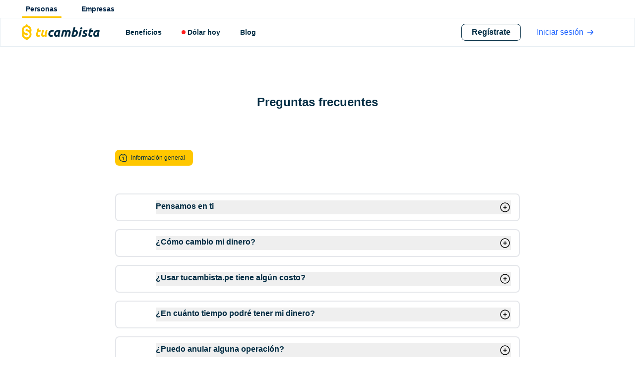

--- FILE ---
content_type: text/html; charset=utf-8
request_url: https://tucambista.pe/preguntasFrecuentes
body_size: 21372
content:
<!DOCTYPE html><html lang="en"><head><meta charSet="utf-8"/><meta name="viewport" content="width=device-width, initial-scale=1"/><link rel="preload" as="image" imageSrcSet="/_next/image?url=https%3A%2F%2Fsttucambistaprod.blob.core.windows.net%2Fhome%2Fdownload_app_header_mobile.webp&amp;w=640&amp;q=75 1x, /_next/image?url=https%3A%2F%2Fsttucambistaprod.blob.core.windows.net%2Fhome%2Fdownload_app_header_mobile.webp&amp;w=828&amp;q=75 2x" fetchPriority="high"/><link rel="stylesheet" href="/_next/static/css/530e67c6c279da7c.css" data-precedence="next"/><link rel="stylesheet" href="/_next/static/css/1321d57f60fc5442.css" data-precedence="next"/><link rel="preload" as="script" fetchPriority="low" href="/_next/static/chunks/webpack-96331a571e4b8687.js"/><script src="/_next/static/chunks/4bd1b696-609033c3c06d9b1d.js" async=""></script><script src="/_next/static/chunks/1684-1c32e4ae13ebe12f.js" async=""></script><script src="/_next/static/chunks/main-app-926cfa58c618854e.js" async=""></script><script src="/_next/static/chunks/7208-ee5d32ea2fefb73c.js" async=""></script><script src="/_next/static/chunks/app/preguntasFrecuentes/page-3bdb97f3a2622c8b.js" async=""></script><script src="/_next/static/chunks/3415-38c728cc4d5e32bb.js" async=""></script><script src="/_next/static/chunks/6766-e489538a4846dc09.js" async=""></script><script src="/_next/static/chunks/6874-604be758722763a6.js" async=""></script><script src="/_next/static/chunks/1016-0572499b9c6e4164.js" async=""></script><script src="/_next/static/chunks/1582-07cc72053cbcf8e8.js" async=""></script><script src="/_next/static/chunks/1141-9d256a4bc07f2b46.js" async=""></script><script src="/_next/static/chunks/app/layout-994bd4e75ec0643d.js" async=""></script><link rel="preconnect" href="https://www.googletagmanager.com/"/><link rel="preconnect" href="https://fonts.googleapis.com"/><link rel="preconnect" href="https://fonts.gstatic.com"/><link rel="preconnect" href="https://sttucambistaprod.blob.core.windows.net"/><link rel="preload" href="https://fonts.googleapis.com/css2?family=Open+Sans:wght@400;600;700&amp;display=swap" as="style"/><meta name="theme-color" content="#000000"/><meta property="fb:app_id" content="2287662298272394"/><meta name="google-signin-client_id" content="842194468497-u397fnatcogl440v02htj6pq0c14op8a.apps.googleusercontent.com"/><link rel="icon" href="/favicon-32x32.png" sizes="32x32"/><link rel="manifest" href="/manifest.json"/><meta name="apple-itunes-app" content="app-id=1617892951, app-argument=https://tucambista.pe/app/misOperaciones"/><link rel="stylesheet" href="https://fonts.googleapis.com/css2?family=Open+Sans:wght@400;600;700&amp;display=swap"/><title>Preguntas Frecuentes - Tucambista</title><meta name="description" content="¿Tienes preguntas acerca de Tucambista? ¡Esperamos que esta lista de preguntas puedan ayudarte a solventar tus dudas!"/><link rel="canonical" href="https://tucambista.pe/preguntasFrecuentes"/><meta property="og:title" content="Preguntas Frecuentes - Tucambista"/><meta property="og:description" content="¿Tienes preguntas acerca de Tucambista? ¡Esperamos que esta lista de preguntas puedan ayudarte a solventar tus dudas!"/><meta property="og:url" content="https://tucambista.pe/preguntasFrecuentes"/><meta property="og:image" content="https://cdn.tucambista.pe/home/socialShareImage.png"/><meta property="og:image:width" content="1200"/><meta property="og:image:height" content="660"/><meta property="og:type" content="website"/><meta name="twitter:card" content="summary_large_image"/><meta name="twitter:title" content="Preguntas Frecuentes - Tucambista"/><meta name="twitter:description" content="¿Tienes preguntas acerca de Tucambista? ¡Esperamos que esta lista de preguntas puedan ayudarte a solventar tus dudas!"/><meta name="twitter:image" content="https://cdn.tucambista.pe/home/socialShareImage.png"/><script>document.querySelectorAll('body link[rel="icon"], body link[rel="apple-touch-icon"]').forEach(el => document.head.appendChild(el))</script><script src="/_next/static/chunks/polyfills-42372ed130431b0a.js" noModule=""></script></head><body><div hidden=""><!--$--><!--/$--></div><!--$--><div class="w-screen  "><div class="w-full md:hidden relative"><img alt="Download App" rel="preload" fetchPriority="high" width="414" height="115" decoding="async" data-nimg="1" class="w-full h-auto" style="color:transparent" srcSet="/_next/image?url=https%3A%2F%2Fsttucambistaprod.blob.core.windows.net%2Fhome%2Fdownload_app_header_mobile.webp&amp;w=640&amp;q=75 1x, /_next/image?url=https%3A%2F%2Fsttucambistaprod.blob.core.windows.net%2Fhome%2Fdownload_app_header_mobile.webp&amp;w=828&amp;q=75 2x" src="/_next/image?url=https%3A%2F%2Fsttucambistaprod.blob.core.windows.net%2Fhome%2Fdownload_app_header_mobile.webp&amp;w=828&amp;q=75"/><button type="button" class="absolute left-[50%] bottom-[12%] text-white font-bold text-sm bg-tc-blue-500 rounded-lg px-5 py-2">Abrir APP</button><div class="absolute right-3 bottom-3 cursor-pointer"><svg width="25" height="24" viewBox="0 0 25 24" fill="none" xmlns="http://www.w3.org/2000/svg"><g clip-path="url(#clip0_51_2279)"><path d="M12.9316 0C6.30422 0 0.931641 5.37258 0.931641 12C0.931641 18.6274 6.30422 24 12.9316 24C19.5591 24 24.9316 18.6274 24.9316 12C24.9245 5.37553 19.5561 0.00717187 12.9316 0ZM16.9316 14.587C17.338 14.961 17.3642 15.5936 16.9902 16C16.6162 16.4063 15.9836 16.4326 15.5772 16.0586C15.5569 16.0399 15.5374 16.0203 15.5186 16L12.9316 13.414L10.3456 16C9.94837 16.3837 9.31533 16.3726 8.93166 15.9754C8.55741 15.5879 8.55741 14.9735 8.93166 14.586L11.5177 12L8.93166 9.414C8.54799 9.01673 8.559 8.38369 8.95627 8.00002C9.34378 7.62577 9.95812 7.62577 10.3456 8.00002L12.9316 10.586L15.5186 8.00002C15.8926 7.59366 16.5253 7.56741 16.9316 7.94142C17.338 8.31544 17.3642 8.94806 16.9902 9.35442C16.9715 9.37477 16.952 9.39427 16.9316 9.41302L14.3456 12L16.9316 14.587Z" fill="#5B7384"></path></g><defs><clipPath id="clip0_51_2279"><rect width="24" height="24" fill="white" transform="translate(0.931641)"></rect></clipPath></defs></svg></div></div><div class="w-full max-w-6xl mx-auto flex space-x-10 relative xl:-left-5 px-4 md:px-0 h-9"><div class="flex flex-col justify-between items-center h-9 pt-2 cursor-pointer"><p class="text-sm text-tc-blue-500 font-bold">Personas</p><div style="height:3px" class="w-20 rounded-full  bg-tc-yellow-200"></div></div><div class="flex flex-col justify-between items-center h-9 pt-2 cursor-pointer"><p class="text-sm text-tc-blue-500 font-bold">Empresas</p></div></div></div><nav class="styles_scroll-nav__2HWUN styles_nav-container__vXpVx sticky top-0 w-full  flex justify-center z-[50] "><div class="styles_tc-nav__KGYSb  relative  flex items-center " data-headlessui-state=""><div class="w-full h-full"><div class="relative w-full"><div class="grid grid-rows-0 grid-cols-2 lg:flex lg:max-w-6xl relative lg:-left-5 lg:mx-auto w-full bg-white lg:bg-transparent"><div class="flex items-center justify-start lg:justify-start 2xl:justify-start my-auto bg-white py-3 pl-3  lg:pl-0" style="width:100%;border-radius:0px 0px 40px 0px"><a class="flex-shrink-0 flex flex-col items-center pr-10" href="/"><img alt="Logo" loading="lazy" width="157" height="35" decoding="async" data-nimg="1" class="w-auto" style="color:transparent" src="/_next/static/media/Logo.08353e5e.svg"/></a><div class=" space-x-4 items-center hidden lg:flex"><a class="px-3 text-base font-medium max-h-9 whitespace-nowrap text-tc-blue-400 flex space-x-1 hover:text-[#1D63FF]" href="/recomienda-y-gana"><span class="hidden xl:block text-sm font-bold">Beneficios</span><span class="block xl:hidden text-sm font-bold">Beneficios</span></a><a class="px-3 text-base font-medium max-h-9 whitespace-nowrap text-tc-blue-400 flex space-x-1 hover:text-[#1D63FF]" href="/dolar-hoy"><div class="flex justify-center items-center relative"><div class="w-2 h-2 rounded-full bg-[#FF1E1E]"></div><div class="absolute flex items-center justify-center animate-ping bg-[#FF1E1E] left-0 w-2 h-2 rounded-[50px]"></div></div><span class="hidden xl:block text-sm font-bold">Dólar hoy</span><span class="block xl:hidden text-sm font-bold">Dólar hoy</span></a><a class="currentColor px-3 text-base font-medium max-h-9 whitespace-nowrap text-tc-blue-400 flex space-x-1 hover:text-[#1D63FF]" href="/blog"><span class="hidden xl:block text-sm font-bold">Blog</span><span class="block xl:hidden text-sm font-bold">Blog</span></a></div></div><div class="flex w-full justify-end relative xl:-right-5 pr-7 lg:pr-0"><div class="flex space-x-3 items-center"><div class="flex-shrink-0 hidden lg:flex"><a rel="noreferrer" target="_self" href="https://webapp.tucambista.pe/app/registrar?utm_source=google&amp;utm_medium=organic&amp;utm_campaign=&amp;utm_content=tucambista&amp;SP_promotion_name=Registrate+-+Home+Navbar&amp;SP_creative_name=button+-+Home+Navbar&amp;SP_partner=Tucambista"><span class="flex items-center text-base font-bold py-1 border border-tc-blue-400 text-tc-blue-400 bg-white px-5 rounded-lg shadow-sm cursor-pointer hover:text-white hover:bg-tc-blue-400">Regístrate</span></a></div><div class="flex-shrink-0 hidden lg:flex"><a class="text-[#1D63FF]" rel="noreferrer" target="_self" href="https://webapp.tucambista.pe/app/login?utm_source=google&amp;utm_medium=organic&amp;utm_campaign=&amp;utm_content=tucambista&amp;SP_promotion_name=Iniciar+sesion+-+Home+Navbar&amp;SP_creative_name=button+-+Home+Navbar&amp;SP_partner=Tucambista"><span class="flex  items-center text-base  py-1.5 cursor-pointer text-[#1D63FF] hover:bg-[#DCE1FF] px-5 rounded-lg">Iniciar sesión<span class="ml-2 w-3 h-3"><svg width="100%" height="100%" viewBox="0 0 14 12" fill="none" xmlns="http://www.w3.org/2000/svg"><path d="M14.0001 5.99994C13.9953 5.47384 13.7833 4.97084 13.4101 4.59994L9.12012 0.299948C8.93276 0.113697 8.67931 0.00915527 8.41512 0.00915527C8.15094 0.00915527 7.89748 0.113697 7.71012 0.299948C7.61639 0.392911 7.542 0.503512 7.49123 0.625371C7.44046 0.74723 7.41432 0.877935 7.41432 1.00995C7.41432 1.14196 7.44046 1.27266 7.49123 1.39452C7.542 1.51638 7.61639 1.62698 7.71012 1.71995L11.0001 4.99994H1.00012C0.734906 4.99994 0.480552 5.1053 0.293015 5.29284C0.105479 5.48037 0.00012207 5.73472 0.00012207 5.99994C0.00012207 6.26516 0.105479 6.51951 0.293015 6.70705C0.480552 6.89458 0.734906 6.99994 1.00012 6.99994H11.0001L7.71012 10.2899C7.52182 10.4769 7.4155 10.731 7.41457 10.9964C7.41363 11.2618 7.51814 11.5166 7.70512 11.7049C7.8921 11.8932 8.14622 11.9996 8.41159 12.0005C8.67695 12.0014 8.93182 11.8969 9.12012 11.7099L13.4101 7.40994C13.7857 7.03659 13.9979 6.52952 14.0001 5.99994Z" fill="#1D63FF"></path></svg></span></span></a></div></div><div class="flex w-full justify-end lg:hidden"><button class="inline-flex items-center justify-center p-2 rounded-sm text-gray-400 hover:text-gray-500 hover:bg-gray-100 focus:outline-none focus:ring-2 focus:ring-inset focus:ring-tc-blue-300" id="headlessui-disclosure-button-«R567db»" type="button" aria-expanded="false" data-headlessui-state=""><span class="sr-only">Open main menu</span><svg width="24" height="24" viewBox="0 0 24 24" fill="none" xmlns="http://www.w3.org/2000/svg"><rect x="2" y="8" width="20" height="2" rx="1" fill="#002546"></rect><rect x="2" y="14" width="20" height="2" rx="1" fill="#002546"></rect></svg></button></div></div></div></div></div></div></nav><div class="h-full"><!--$!--><template data-dgst="BAILOUT_TO_CLIENT_SIDE_RENDERING"></template><!--/$--><!--$!--><template data-dgst="BAILOUT_TO_CLIENT_SIDE_RENDERING"></template><!--/$--><!--$!--><template data-dgst="BAILOUT_TO_CLIENT_SIDE_RENDERING"></template><!--/$--><section><div><div class="flex items-center justify-center w-full h-40 bg-white bg-right md:bg-center pt-16"><h1 class="text-2xl font-semibold text-tc-blue-300">Preguntas frecuentes</h1></div><div class="flex flex-col items-center justify-center space-y-10 py-10"><div class="p-2 w-full max-w-4xl"><div class="max-w-7xl px-4 sm:px-6 lg:px-8"><div class="max-w-4xl divide-gray-200"><div class="flex items-center mb-14"><div class="flex flex-row bg-tc-yellow-200 p-2 rounded-lg items-center"><span class="h-4 w-4"><svg width="100%" height="100%" viewBox="0 0 16 16" fill="none" xmlns="http://www.w3.org/2000/svg"><g clip-path="url(#clip0_1402_5298)"><path d="M8.99988 4.3332C8.99988 4.59842 8.89453 4.85277 8.70699 5.04031C8.51945 5.22784 8.2651 5.3332 7.99988 5.3332C7.73467 5.3332 7.48031 5.22784 7.29278 5.04031C7.10524 4.85277 6.99988 4.59842 6.99988 4.3332C6.99988 4.06798 7.10524 3.81363 7.29278 3.62609C7.48031 3.43856 7.73467 3.3332 7.99988 3.3332C8.2651 3.3332 8.51945 3.43856 8.70699 3.62609C8.89453 3.81363 8.99988 4.06798 8.99988 4.3332ZM15.9999 12.6665V8.22653C16.0247 6.1715 15.2713 4.18313 13.8908 2.66065C12.5102 1.13816 10.6049 0.194291 8.55722 0.0185323C7.41432 -0.0614292 6.26757 0.105025 5.19457 0.506634C4.12157 0.908243 3.14735 1.53564 2.33783 2.34636C1.5283 3.15709 0.90235 4.13224 0.502333 5.20584C0.102315 6.27943 -0.0624395 7.42642 0.0192162 8.5692C0.313883 12.8052 4.05455 15.9999 8.72188 15.9999H12.6665C13.5503 15.9988 14.3975 15.6473 15.0224 15.0224C15.6473 14.3975 15.9988 13.5503 15.9999 12.6665ZM8.46655 1.3492C10.1775 1.50056 11.7678 2.29381 12.9179 3.56957C14.0681 4.84533 14.6928 6.50908 14.6665 8.22653V12.6665C14.6665 13.197 14.4558 13.7057 14.0808 14.0807C13.7057 14.4558 13.197 14.6665 12.6665 14.6665H8.72188C4.69922 14.6665 1.59988 12.0665 1.34988 8.4772C1.28425 7.56292 1.40787 6.64493 1.713 5.78058C2.01814 4.91623 2.49825 4.12409 3.12333 3.45365C3.74841 2.78321 4.50503 2.24887 5.34593 1.88403C6.18682 1.51919 7.09392 1.33167 8.01055 1.3332C8.16188 1.3332 8.31455 1.3392 8.46655 1.3492ZM9.33322 11.9999V7.99987C9.33322 7.64624 9.19274 7.30711 8.94269 7.05706C8.69264 6.80701 8.3535 6.66653 7.99988 6.66653H7.33322C7.1564 6.66653 6.98684 6.73677 6.86181 6.8618C6.73679 6.98682 6.66655 7.15639 6.66655 7.3332C6.66655 7.51001 6.73679 7.67958 6.86181 7.8046C6.98684 7.92963 7.1564 7.99987 7.33322 7.99987H7.99988V11.9999C7.99988 12.1767 8.07012 12.3462 8.19514 12.4713C8.32017 12.5963 8.48974 12.6665 8.66655 12.6665C8.84336 12.6665 9.01293 12.5963 9.13795 12.4713C9.26298 12.3462 9.33322 12.1767 9.33322 11.9999Z" fill="#022C43"></path></g><defs><clipPath id="clip0_1402_5298"><rect width="16" height="16" fill="white"></rect></clipPath></defs></svg></span><span class="text-xs px-2 rounded-sm text-left font-medium text-tc-blue-300 w-auto">Información general</span></div></div><dl class="space-y-4 "><div class="px-4 pl-20 py-3 rounded-lg border-2" data-headlessui-state=""><dt class="text-base"><button class="text-left w-full flex justify-between item-start" id="headlessui-disclosure-button-«R2cdbrbdb»" type="button" aria-expanded="false" data-headlessui-state=""><span class="font-bold text-tc-blue-300 ">Pensamos en ti</span><span class="ml-6 h-7 flex items-center"><svg xmlns="http://www.w3.org/2000/svg" fill="none" viewBox="0 0 24 24" stroke-width="1.5" stroke="currentColor" aria-hidden="true" data-slot="icon" class="h-6 w-6"><path stroke-linecap="round" stroke-linejoin="round" d="M12 9v6m3-3H9m12 0a9 9 0 1 1-18 0 9 9 0 0 1 18 0Z"></path></svg></span></button></dt></div><div class="px-4 pl-20 py-3 rounded-lg border-2" data-headlessui-state=""><dt class="text-base"><button class="text-left w-full flex justify-between item-start" id="headlessui-disclosure-button-«R2kdbrbdb»" type="button" aria-expanded="false" data-headlessui-state=""><span class="font-bold text-tc-blue-300 ">¿Cómo cambio mi dinero?</span><span class="ml-6 h-7 flex items-center"><svg xmlns="http://www.w3.org/2000/svg" fill="none" viewBox="0 0 24 24" stroke-width="1.5" stroke="currentColor" aria-hidden="true" data-slot="icon" class="h-6 w-6"><path stroke-linecap="round" stroke-linejoin="round" d="M12 9v6m3-3H9m12 0a9 9 0 1 1-18 0 9 9 0 0 1 18 0Z"></path></svg></span></button></dt></div><div class="px-4 pl-20 py-3 rounded-lg border-2" data-headlessui-state=""><dt class="text-base"><button class="text-left w-full flex justify-between item-start" id="headlessui-disclosure-button-«R2sdbrbdb»" type="button" aria-expanded="false" data-headlessui-state=""><span class="font-bold text-tc-blue-300 ">¿Usar tucambista.pe tiene algún costo?</span><span class="ml-6 h-7 flex items-center"><svg xmlns="http://www.w3.org/2000/svg" fill="none" viewBox="0 0 24 24" stroke-width="1.5" stroke="currentColor" aria-hidden="true" data-slot="icon" class="h-6 w-6"><path stroke-linecap="round" stroke-linejoin="round" d="M12 9v6m3-3H9m12 0a9 9 0 1 1-18 0 9 9 0 0 1 18 0Z"></path></svg></span></button></dt></div><div class="px-4 pl-20 py-3 rounded-lg border-2" data-headlessui-state=""><dt class="text-base"><button class="text-left w-full flex justify-between item-start" id="headlessui-disclosure-button-«R34dbrbdb»" type="button" aria-expanded="false" data-headlessui-state=""><span class="font-bold text-tc-blue-300 ">¿En cuánto tiempo podré tener mi dinero?</span><span class="ml-6 h-7 flex items-center"><svg xmlns="http://www.w3.org/2000/svg" fill="none" viewBox="0 0 24 24" stroke-width="1.5" stroke="currentColor" aria-hidden="true" data-slot="icon" class="h-6 w-6"><path stroke-linecap="round" stroke-linejoin="round" d="M12 9v6m3-3H9m12 0a9 9 0 1 1-18 0 9 9 0 0 1 18 0Z"></path></svg></span></button></dt></div><div class="px-4 pl-20 py-3 rounded-lg border-2" data-headlessui-state=""><dt class="text-base"><button class="text-left w-full flex justify-between item-start" id="headlessui-disclosure-button-«R3cdbrbdb»" type="button" aria-expanded="false" data-headlessui-state=""><span class="font-bold text-tc-blue-300 ">¿Puedo anular alguna operación?</span><span class="ml-6 h-7 flex items-center"><svg xmlns="http://www.w3.org/2000/svg" fill="none" viewBox="0 0 24 24" stroke-width="1.5" stroke="currentColor" aria-hidden="true" data-slot="icon" class="h-6 w-6"><path stroke-linecap="round" stroke-linejoin="round" d="M12 9v6m3-3H9m12 0a9 9 0 1 1-18 0 9 9 0 0 1 18 0Z"></path></svg></span></button></dt></div></dl></div></div></div><div class="p-2 w-full max-w-4xl"><div class="max-w-7xl px-4 sm:px-6 lg:px-8"><div class="max-w-4xl divide-gray-200"><div class="flex items-center mb-14"><div class="flex flex-row bg-tc-blue-300 p-2 rounded-lg items-center"><span class="h-4 w-4"><svg width="16" height="16" viewBox="0 0 16 16" fill="none" xmlns="http://www.w3.org/2000/svg"><g clip-path="url(#clip0_1402_5308)"><path d="M8 8C8.79113 8 9.56449 7.76541 10.2223 7.32588C10.8801 6.88635 11.3928 6.26164 11.6955 5.53074C11.9983 4.79983 12.0775 3.99556 11.9231 3.21964C11.7688 2.44372 11.3878 1.73098 10.8284 1.17157C10.269 0.612165 9.55629 0.231202 8.78036 0.0768607C8.00444 -0.0774802 7.20017 0.00173314 6.46927 0.304484C5.73836 0.607234 5.11365 1.11992 4.67412 1.77772C4.2346 2.43552 4 3.20888 4 4C4.00106 5.06054 4.42283 6.07734 5.17274 6.82726C5.92266 7.57718 6.93946 7.99894 8 8ZM8 1.33334C8.52742 1.33334 9.04299 1.48973 9.48152 1.78275C9.92005 2.07577 10.2618 2.49224 10.4637 2.97951C10.6655 3.46678 10.7183 4.00296 10.6154 4.52024C10.5125 5.03753 10.2586 5.51268 9.88562 5.88562C9.51268 6.25856 9.03752 6.51254 8.52024 6.61543C8.00296 6.71832 7.46678 6.66551 6.97951 6.46368C6.49224 6.26185 6.07577 5.92005 5.78275 5.48152C5.48973 5.04299 5.33333 4.52742 5.33333 4C5.33333 3.29276 5.61428 2.61448 6.11438 2.11438C6.61448 1.61429 7.29276 1.33334 8 1.33334Z" fill="white"></path><path d="M8 9.33398C6.40924 9.33575 4.88414 9.96846 3.75931 11.0933C2.63447 12.2181 2.00176 13.7432 2 15.334C2 15.5108 2.07024 15.6804 2.19526 15.8054C2.32029 15.9304 2.48986 16.0007 2.66667 16.0007C2.84348 16.0007 3.01305 15.9304 3.13807 15.8054C3.2631 15.6804 3.33333 15.5108 3.33333 15.334C3.33333 14.0963 3.825 12.9093 4.70017 12.0342C5.57534 11.159 6.76232 10.6673 8 10.6673C9.23768 10.6673 10.4247 11.159 11.2998 12.0342C12.175 12.9093 12.6667 14.0963 12.6667 15.334C12.6667 15.5108 12.7369 15.6804 12.8619 15.8054C12.987 15.9304 13.1565 16.0007 13.3333 16.0007C13.5101 16.0007 13.6797 15.9304 13.8047 15.8054C13.9298 15.6804 14 15.5108 14 15.334C13.9982 13.7432 13.3655 12.2181 12.2407 11.0933C11.1159 9.96846 9.59076 9.33575 8 9.33398Z" fill="white"></path></g><defs><clipPath id="clip0_1402_5308"><rect width="16" height="16" fill="white"></rect></clipPath></defs></svg></span><span class="px-2 rounded-sm text-left text-xs font-medium text-white w-auto">Administración de cuenta</span></div></div><dl class="space-y-4"><div class="px-4 pl-20 py-3 rounded-lg border-2" data-headlessui-state=""><dt class="text-base"><button class="text-left w-full flex justify-between item-start" id="headlessui-disclosure-button-«R2clbrbdb»" type="button" aria-expanded="false" data-headlessui-state=""><span class="font-bold text-tc-blue-300 ">¿Cómo puedo editar los datos de mi cuenta?</span><span class="ml-6 h-7 flex items-center"><svg xmlns="http://www.w3.org/2000/svg" fill="none" viewBox="0 0 24 24" stroke-width="1.5" stroke="currentColor" aria-hidden="true" data-slot="icon" class="h-6 w-6"><path stroke-linecap="round" stroke-linejoin="round" d="M12 9v6m3-3H9m12 0a9 9 0 1 1-18 0 9 9 0 0 1 18 0Z"></path></svg></span></button></dt></div><div class="px-4 pl-20 py-3 rounded-lg border-2" data-headlessui-state=""><dt class="text-base"><button class="text-left w-full flex justify-between item-start" id="headlessui-disclosure-button-«R2klbrbdb»" type="button" aria-expanded="false" data-headlessui-state=""><span class="font-bold text-tc-blue-300 ">¿Qué puedo hacer si olvidé mi contraseña?</span><span class="ml-6 h-7 flex items-center"><svg xmlns="http://www.w3.org/2000/svg" fill="none" viewBox="0 0 24 24" stroke-width="1.5" stroke="currentColor" aria-hidden="true" data-slot="icon" class="h-6 w-6"><path stroke-linecap="round" stroke-linejoin="round" d="M12 9v6m3-3H9m12 0a9 9 0 1 1-18 0 9 9 0 0 1 18 0Z"></path></svg></span></button></dt></div><div class="px-4 pl-20 py-3 rounded-lg border-2" data-headlessui-state=""><dt class="text-base"><button class="text-left w-full flex justify-between item-start" id="headlessui-disclosure-button-«R2slbrbdb»" type="button" aria-expanded="false" data-headlessui-state=""><span class="font-bold text-tc-blue-300 ">¿Cómo puedo editar mis cuentas frecuentes?</span><span class="ml-6 h-7 flex items-center"><svg xmlns="http://www.w3.org/2000/svg" fill="none" viewBox="0 0 24 24" stroke-width="1.5" stroke="currentColor" aria-hidden="true" data-slot="icon" class="h-6 w-6"><path stroke-linecap="round" stroke-linejoin="round" d="M12 9v6m3-3H9m12 0a9 9 0 1 1-18 0 9 9 0 0 1 18 0Z"></path></svg></span></button></dt></div><div class="px-4 pl-20 py-3 rounded-lg border-2" data-headlessui-state=""><dt class="text-base"><button class="text-left w-full flex justify-between item-start" id="headlessui-disclosure-button-«R34lbrbdb»" type="button" aria-expanded="false" data-headlessui-state=""><span class="font-bold text-tc-blue-300 ">¿Puedo consultar las operaciones que he realizado en tucambista.pe?</span><span class="ml-6 h-7 flex items-center"><svg xmlns="http://www.w3.org/2000/svg" fill="none" viewBox="0 0 24 24" stroke-width="1.5" stroke="currentColor" aria-hidden="true" data-slot="icon" class="h-6 w-6"><path stroke-linecap="round" stroke-linejoin="round" d="M12 9v6m3-3H9m12 0a9 9 0 1 1-18 0 9 9 0 0 1 18 0Z"></path></svg></span></button></dt></div></dl></div></div></div><div class="p-2 w-full max-w-4xl"><div class="max-w-7xl px-4 sm:px-6 lg:px-8"><div class="max-w-4xl divide-gray-200"><div class="flex items-center mb-14"><div class="flex flex-row bg-tc-yellow-200 p-2 rounded-lg items-center"><span class="h-4 w-4"><svg width="100%" height="100%" viewBox="0 0 16 16" fill="none" xmlns="http://www.w3.org/2000/svg"><g clip-path="url(#clip0_1402_5343)"><path d="M16 15.3334C16 15.5102 15.9298 15.6798 15.8048 15.8048C15.6798 15.9298 15.5102 16 15.3334 16H0.666703C0.489892 16 0.320323 15.9298 0.195299 15.8048C0.0702747 15.6798 3.67609e-05 15.5102 3.67609e-05 15.3334C3.67609e-05 15.1566 0.0702747 14.987 0.195299 14.862C0.320323 14.7369 0.489892 14.6667 0.666703 14.6667H15.3334C15.5102 14.6667 15.6798 14.7369 15.8048 14.862C15.9298 14.987 16 15.1566 16 15.3334ZM0.194037 5.70137C0.050385 5.43492 -0.0161668 5.13371 0.00185038 4.83154C0.0198676 4.52937 0.121741 4.2382 0.296037 3.9907C0.580876 3.57278 0.962333 3.22974 1.40804 2.9907L6.4087 0.388037C6.90021 0.132457 7.44605 -0.000976563 8.00004 -0.000976562C8.55402 -0.000976563 9.09986 0.132457 9.59137 0.388037L14.5914 2.9927C15.0371 3.23174 15.4185 3.57478 15.7034 3.9927C15.8777 4.2402 15.9795 4.53137 15.9976 4.83354C16.0156 5.13571 15.949 5.43692 15.8054 5.70337C15.6507 5.99592 15.4188 6.24044 15.1348 6.4103C14.8508 6.58015 14.5256 6.66884 14.1947 6.6667H14V12H14.6667C14.8435 12 15.0131 12.0703 15.1381 12.1953C15.2631 12.3203 15.3334 12.4899 15.3334 12.6667C15.3334 12.8435 15.2631 13.0131 15.1381 13.1381C15.0131 13.2631 14.8435 13.3334 14.6667 13.3334H1.33337C1.15656 13.3334 0.98699 13.2631 0.861966 13.1381C0.736941 13.0131 0.666703 12.8435 0.666703 12.6667C0.666703 12.4899 0.736941 12.3203 0.861966 12.1953C0.98699 12.0703 1.15656 12 1.33337 12H2.00004V6.6667H1.80537C1.47414 6.66877 1.14871 6.57984 0.864563 6.40961C0.580418 6.23939 0.348476 5.9944 0.194037 5.70137ZM3.33337 12H5.33337V6.6667H3.33337V12ZM6.6667 6.6667V12H9.33337V6.6667H6.6667ZM12.6667 6.6667H10.6667V12H12.6667V6.6667ZM1.37537 5.08337C1.4172 5.16049 1.47945 5.22461 1.55529 5.26871C1.63114 5.3128 1.71766 5.33517 1.80537 5.33337H14.1947C14.2824 5.33517 14.3689 5.3128 14.4448 5.26871C14.5206 5.22461 14.5829 5.16049 14.6247 5.08337C14.6552 5.03241 14.6699 4.97359 14.6671 4.91429C14.6642 4.85498 14.6439 4.79784 14.6087 4.75004C14.4472 4.50998 14.2302 4.3124 13.976 4.17404L8.97604 1.56937C8.67471 1.41299 8.3402 1.33135 8.0007 1.33135C7.66121 1.33135 7.3267 1.41299 7.02537 1.56937L2.02537 4.17404C1.77136 4.31284 1.55439 4.51061 1.3927 4.7507C1.35743 4.79831 1.33697 4.85526 1.33389 4.91442C1.33081 4.97359 1.34523 5.03236 1.37537 5.08337Z" fill="#022C43"></path></g><defs><clipPath id="clip0_1402_5343"><rect width="16" height="16" fill="white"></rect></clipPath></defs></svg></span><span class="px-2 rounded-sm text-left text-xs font-medium text-tc-blue-300 w-auto">Transferencias</span></div></div><dl class="space-y-4"><div class="px-4 pl-20 py-3 rounded-lg border-2" data-headlessui-state=""><dt class="text-base"><button class="text-left w-full flex justify-between item-start" id="headlessui-disclosure-button-«R2ctbrbdb»" type="button" aria-expanded="false" data-headlessui-state=""><span class="font-bold text-tc-blue-300 ">¿Cuánto se demora tucambista.pe en transferirme el dinero?</span><span class="ml-6 h-7 flex items-center"><svg xmlns="http://www.w3.org/2000/svg" fill="none" viewBox="0 0 24 24" stroke-width="1.5" stroke="currentColor" aria-hidden="true" data-slot="icon" class="h-6 w-6"><path stroke-linecap="round" stroke-linejoin="round" d="M12 9v6m3-3H9m12 0a9 9 0 1 1-18 0 9 9 0 0 1 18 0Z"></path></svg></span></button></dt></div><div class="px-4 pl-20 py-3 rounded-lg border-2" data-headlessui-state=""><dt class="text-base"><button class="text-left w-full flex justify-between item-start" id="headlessui-disclosure-button-«R2ktbrbdb»" type="button" aria-expanded="false" data-headlessui-state=""><span class="font-bold text-tc-blue-300 ">¿Cómo realizo las transferencias a tucambista.pe?</span><span class="ml-6 h-7 flex items-center"><svg xmlns="http://www.w3.org/2000/svg" fill="none" viewBox="0 0 24 24" stroke-width="1.5" stroke="currentColor" aria-hidden="true" data-slot="icon" class="h-6 w-6"><path stroke-linecap="round" stroke-linejoin="round" d="M12 9v6m3-3H9m12 0a9 9 0 1 1-18 0 9 9 0 0 1 18 0Z"></path></svg></span></button></dt></div><div class="px-4 pl-20 py-3 rounded-lg border-2" data-headlessui-state=""><dt class="text-base"><button class="text-left w-full flex justify-between item-start" id="headlessui-disclosure-button-«R2stbrbdb»" type="button" aria-expanded="false" data-headlessui-state=""><span class="font-bold text-tc-blue-300 ">¿Cómo demuestro que realicé la transferencia a tucambista.pe?</span><span class="ml-6 h-7 flex items-center"><svg xmlns="http://www.w3.org/2000/svg" fill="none" viewBox="0 0 24 24" stroke-width="1.5" stroke="currentColor" aria-hidden="true" data-slot="icon" class="h-6 w-6"><path stroke-linecap="round" stroke-linejoin="round" d="M12 9v6m3-3H9m12 0a9 9 0 1 1-18 0 9 9 0 0 1 18 0Z"></path></svg></span></button></dt></div><div class="px-4 pl-20 py-3 rounded-lg border-2" data-headlessui-state=""><dt class="text-base"><button class="text-left w-full flex justify-between item-start" id="headlessui-disclosure-button-«R34tbrbdb»" type="button" aria-expanded="false" data-headlessui-state=""><span class="font-bold text-tc-blue-300 ">¿Tucambista.pe realiza transferencias interbancarias?</span><span class="ml-6 h-7 flex items-center"><svg xmlns="http://www.w3.org/2000/svg" fill="none" viewBox="0 0 24 24" stroke-width="1.5" stroke="currentColor" aria-hidden="true" data-slot="icon" class="h-6 w-6"><path stroke-linecap="round" stroke-linejoin="round" d="M12 9v6m3-3H9m12 0a9 9 0 1 1-18 0 9 9 0 0 1 18 0Z"></path></svg></span></button></dt></div><div class="px-4 pl-20 py-3 rounded-lg border-2" data-headlessui-state=""><dt class="text-base"><button class="text-left w-full flex justify-between item-start" id="headlessui-disclosure-button-«R3ctbrbdb»" type="button" aria-expanded="false" data-headlessui-state=""><span class="font-bold text-tc-blue-300 ">¿Cuánto se demora el banco en procesar la transferencia a tucambista.pe?</span><span class="ml-6 h-7 flex items-center"><svg xmlns="http://www.w3.org/2000/svg" fill="none" viewBox="0 0 24 24" stroke-width="1.5" stroke="currentColor" aria-hidden="true" data-slot="icon" class="h-6 w-6"><path stroke-linecap="round" stroke-linejoin="round" d="M12 9v6m3-3H9m12 0a9 9 0 1 1-18 0 9 9 0 0 1 18 0Z"></path></svg></span></button></dt></div><div class="px-4 pl-20 py-3 rounded-lg border-2" data-headlessui-state=""><dt class="text-base"><button class="text-left w-full flex justify-between item-start" id="headlessui-disclosure-button-«R3ktbrbdb»" type="button" aria-expanded="false" data-headlessui-state=""><span class="font-bold text-tc-blue-300 ">¿Cómo valida tucambista.pe el depósito que realicé?</span><span class="ml-6 h-7 flex items-center"><svg xmlns="http://www.w3.org/2000/svg" fill="none" viewBox="0 0 24 24" stroke-width="1.5" stroke="currentColor" aria-hidden="true" data-slot="icon" class="h-6 w-6"><path stroke-linecap="round" stroke-linejoin="round" d="M12 9v6m3-3H9m12 0a9 9 0 1 1-18 0 9 9 0 0 1 18 0Z"></path></svg></span></button></dt></div><div class="px-4 pl-20 py-3 rounded-lg border-2" data-headlessui-state=""><dt class="text-base"><button class="text-left w-full flex justify-between item-start" id="headlessui-disclosure-button-«R3stbrbdb»" type="button" aria-expanded="false" data-headlessui-state=""><span class="font-bold text-tc-blue-300 ">¿Cómo realiza el pago tucambista.pe?</span><span class="ml-6 h-7 flex items-center"><svg xmlns="http://www.w3.org/2000/svg" fill="none" viewBox="0 0 24 24" stroke-width="1.5" stroke="currentColor" aria-hidden="true" data-slot="icon" class="h-6 w-6"><path stroke-linecap="round" stroke-linejoin="round" d="M12 9v6m3-3H9m12 0a9 9 0 1 1-18 0 9 9 0 0 1 18 0Z"></path></svg></span></button></dt></div></dl></div></div></div><div class="p-2 w-full max-w-4xl"><div class="max-w-7xl px-4 sm:px-6 lg:px-8"><div class="max-w-4xl divide-gray-200"><div class="flex items-center mb-14"><div class="flex flex-row bg-tc-blue-300 p-2 rounded-lg items-center"><span class="h-4 w-4"><svg width="100%" height="100%" viewBox="0 0 16 16" fill="none" xmlns="http://www.w3.org/2000/svg"><g clip-path="url(#clip0_1402_5356)"><path d="M8.00014 1.33352C8.88448 1.33642 9.75947 1.51468 10.5745 1.85797C11.3894 2.20127 12.1283 2.7028 12.7481 3.33352H10.6668C10.49 3.33352 10.3204 3.40376 10.1954 3.52878C10.0704 3.6538 10.0001 3.82337 10.0001 4.00018C10.0001 4.177 10.0704 4.34656 10.1954 4.47159C10.3204 4.59661 10.49 4.66685 10.6668 4.66685H13.4288C13.7571 4.66667 14.0719 4.53619 14.304 4.30405C14.5361 4.07192 14.6666 3.75713 14.6668 3.42885V0.666851C14.6668 0.49004 14.5966 0.32047 14.4715 0.195446C14.3465 0.0704219 14.177 0.000183976 14.0001 0.000183976C13.8233 0.000183976 13.6538 0.0704219 13.5287 0.195446C13.4037 0.32047 13.3335 0.49004 13.3335 0.666851V2.05218C12.2316 1.05982 10.8752 0.39379 9.41621 0.128683C7.95722 -0.136424 6.45323 0.00985861 5.07267 0.551149C3.69211 1.09244 2.48949 2.00736 1.59949 3.19347C0.709483 4.37957 0.16724 5.79001 0.0334785 7.26685C0.0248674 7.35969 0.035689 7.4533 0.0652538 7.54173C0.0948186 7.63015 0.142478 7.71145 0.205196 7.78044C0.267914 7.84943 0.344315 7.9046 0.429531 7.94243C0.514746 7.98027 0.606909 7.99993 0.700145 8.00018C0.863204 8.00226 1.02117 7.94341 1.14312 7.83515C1.26507 7.72688 1.34222 7.57701 1.35948 7.41485C1.50789 5.75535 2.27146 4.21132 3.5002 3.08608C4.72894 1.96083 6.33402 1.33571 8.00014 1.33352Z" fill="white"></path><path d="M15.3008 8.00005C15.1377 7.99798 14.9797 8.05683 14.8578 8.16509C14.7358 8.27335 14.6587 8.42323 14.6414 8.58539C14.5312 9.85421 14.0594 11.0648 13.2819 12.0735C12.5044 13.0823 11.4538 13.8468 10.2549 14.2764C9.05592 14.7061 7.7589 14.7828 6.51767 14.4975C5.27644 14.2122 4.1431 13.5768 3.2521 12.6667H5.33344C5.51025 12.6667 5.67982 12.5965 5.80484 12.4715C5.92986 12.3464 6.0001 12.1769 6.0001 12.0001C6.0001 11.8233 5.92986 11.6537 5.80484 11.5287C5.67982 11.4036 5.51025 11.3334 5.33344 11.3334H2.57144C2.40883 11.3333 2.24781 11.3653 2.09757 11.4275C1.94733 11.4896 1.81082 11.5808 1.69584 11.6958C1.58087 11.8108 1.48968 11.9473 1.42749 12.0975C1.36531 12.2478 1.33335 12.4088 1.33344 12.5714V15.3334C1.33344 15.5102 1.40367 15.6798 1.5287 15.8048C1.65372 15.9298 1.82329 16.0001 2.0001 16.0001C2.17691 16.0001 2.34648 15.9298 2.47151 15.8048C2.59653 15.6798 2.66677 15.5102 2.66677 15.3334V13.9481C3.76866 14.9404 5.12504 15.6065 6.58404 15.8716C8.04303 16.1367 9.54702 15.9904 10.9276 15.4491C12.3081 14.9078 13.5108 13.9929 14.4008 12.8068C15.2908 11.6207 15.833 10.2102 15.9668 8.73339C15.9754 8.64055 15.9646 8.54694 15.935 8.45851C15.9054 8.37008 15.8578 8.28879 15.7951 8.2198C15.7323 8.15081 15.6559 8.09564 15.5707 8.0578C15.4855 8.01997 15.3933 8.0003 15.3001 8.00005H15.3008Z" fill="white"></path></g><defs><clipPath id="clip0_1402_5356"><rect width="16" height="16" fill="white"></rect></clipPath></defs></svg></span><span class="px-2 rounded-sm text-left text-xs font-medium text-white w-auto">Tipo de cambio</span></div></div><dl class="space-y-4"><div class="px-4 pl-20 py-3 rounded-lg border-2" data-headlessui-state=""><dt class="text-base"><button class="text-left w-full flex justify-between item-start" id="headlessui-disclosure-button-«Rd5brbdb»" type="button" aria-expanded="false" data-headlessui-state=""><span class="font-bold text-tc-blue-300 ">¿Qué tipo de cambio utiliza tucambista.pe para mis operaciones?</span><span class="ml-6 h-7 flex items-center"><svg xmlns="http://www.w3.org/2000/svg" fill="none" viewBox="0 0 24 24" stroke-width="1.5" stroke="currentColor" aria-hidden="true" data-slot="icon" class="h-6 w-6"><path stroke-linecap="round" stroke-linejoin="round" d="M12 9v6m3-3H9m12 0a9 9 0 1 1-18 0 9 9 0 0 1 18 0Z"></path></svg></span></button></dt></div></dl></div></div></div><div class="p-2 w-full max-w-4xl"><div class="max-w-7xl px-4 sm:px-6 lg:px-8"><div class="max-w-4xl divide-gray-200"><div class="flex items-center mb-14"><div class="flex flex-row bg-tc-yellow-200 p-2 rounded-lg items-center"><span class="h-4 w-4"><svg width="100%" height="100%" viewBox="0 0 24 24" fill="none" xmlns="http://www.w3.org/2000/svg"><g clip-path="url(#clip0_3671_4275)"><path d="M18.5811 2.14068L12.3161 0.0516833C12.111 -0.0166378 11.8893 -0.0166378 11.6841 0.0516833L5.41912 2.14068C4.42303 2.47156 3.55654 3.10794 2.94277 3.95939C2.329 4.81085 1.99916 5.83407 2.00012 6.88368V12.0007C2.00012 19.5637 11.2001 23.7407 11.5941 23.9147C11.7219 23.9715 11.8603 24.0008 12.0001 24.0008C12.14 24.0008 12.2783 23.9715 12.4061 23.9147C12.8001 23.7407 22.0001 19.5637 22.0001 12.0007V6.88368C22.0011 5.83407 21.6713 4.81085 21.0575 3.95939C20.4437 3.10794 19.5772 2.47156 18.5811 2.14068ZM20.0001 12.0007C20.0001 17.4557 13.6811 21.0337 12.0001 21.8897C10.3171 21.0367 4.00012 17.4697 4.00012 12.0007V6.88368C4.00018 6.25396 4.1984 5.64022 4.56669 5.12943C4.93498 4.61863 5.45467 4.23668 6.05212 4.03768L12.0001 2.05468L17.9481 4.03768C18.5456 4.23668 19.0653 4.61863 19.4336 5.12943C19.8018 5.64022 20.0001 6.25396 20.0001 6.88368V12.0007Z" fill="#022C43"></path><path d="M15.2999 8.30034L11.1119 12.5003L8.86792 10.1603C8.77786 10.0619 8.66901 9.98243 8.54778 9.92669C8.42654 9.87094 8.29538 9.84002 8.16201 9.83575C8.02864 9.83148 7.89577 9.85394 7.77122 9.90182C7.64667 9.94969 7.53296 10.022 7.43679 10.1145C7.34062 10.207 7.26393 10.3178 7.21125 10.4404C7.15856 10.563 7.13095 10.6949 7.13003 10.8283C7.12911 10.9618 7.1549 11.094 7.20589 11.2174C7.25688 11.3407 7.33203 11.4525 7.42692 11.5463L9.73291 13.9463C9.90489 14.1321 10.1128 14.281 10.3439 14.3842C10.5751 14.4873 10.8248 14.5425 11.0779 14.5463H11.1109C11.359 14.5472 11.6047 14.4987 11.8339 14.4038C12.0631 14.3088 12.2711 14.1693 12.4459 13.9933L16.7179 9.72134C16.8112 9.62823 16.8853 9.51766 16.9358 9.39593C16.9864 9.27421 17.0125 9.14371 17.0127 9.0119C17.0128 8.88008 16.987 8.74953 16.9367 8.6277C16.8863 8.50587 16.8125 8.39514 16.7194 8.30184C16.6263 8.20853 16.5157 8.13448 16.394 8.08391C16.2723 8.03334 16.1418 8.00724 16.01 8.0071C15.8782 8.00696 15.7476 8.03278 15.6258 8.0831C15.5039 8.13341 15.3932 8.20723 15.2999 8.30034Z" fill="#022C43"></path></g><defs><clipPath id="clip0_3671_4275"><rect width="24" height="24" fill="white"></rect></clipPath></defs></svg></span><span class="px-2 rounded-sm text-left text-xs font-medium text-tc-blue-300 w-auto">Seguridad</span></div></div><dl class="space-y-4"><div class="px-4 pl-20 py-3 rounded-lg border-2" data-headlessui-state=""><dt class="text-base"><button class="text-left w-full flex justify-between item-start" id="headlessui-disclosure-button-«R1ddbrbdb»" type="button" aria-expanded="false" data-headlessui-state=""><span class="font-bold text-tc-blue-300 ">¿Cómo maneja tucambista.pe mis datos?</span><span class="ml-6 h-7 flex items-center"><svg xmlns="http://www.w3.org/2000/svg" fill="none" viewBox="0 0 24 24" stroke-width="1.5" stroke="currentColor" aria-hidden="true" data-slot="icon" class="h-6 w-6"><path stroke-linecap="round" stroke-linejoin="round" d="M12 9v6m3-3H9m12 0a9 9 0 1 1-18 0 9 9 0 0 1 18 0Z"></path></svg></span></button></dt></div><div class="px-4 pl-20 py-3 rounded-lg border-2" data-headlessui-state=""><dt class="text-base"><button class="text-left w-full flex justify-between item-start" id="headlessui-disclosure-button-«R1ldbrbdb»" type="button" aria-expanded="false" data-headlessui-state=""><span class="font-bold text-tc-blue-300 ">¿Cómo sabe tucambista.pe quién realiza las operaciones a través de su página?</span><span class="ml-6 h-7 flex items-center"><svg xmlns="http://www.w3.org/2000/svg" fill="none" viewBox="0 0 24 24" stroke-width="1.5" stroke="currentColor" aria-hidden="true" data-slot="icon" class="h-6 w-6"><path stroke-linecap="round" stroke-linejoin="round" d="M12 9v6m3-3H9m12 0a9 9 0 1 1-18 0 9 9 0 0 1 18 0Z"></path></svg></span></button></dt></div></dl></div></div></div><div class="p-2 w-full max-w-4xl"><div class="max-w-7xl px-4 sm:px-6 lg:px-8"><div class="max-w-4xl divide-gray-200"><div class="flex items-center mb-14"><div class="flex flex-row bg-tc-blue-300 p-2 rounded-lg items-center"><svg xmlns="http://www.w3.org/2000/svg" viewBox="0 0 24 24" fill="currentColor" aria-hidden="true" data-slot="icon" class="h-4 w-4" color="white"><path d="M10.464 8.746c.227-.18.497-.311.786-.394v2.795a2.252 2.252 0 0 1-.786-.393c-.394-.313-.546-.681-.546-1.004 0-.323.152-.691.546-1.004ZM12.75 15.662v-2.824c.347.085.664.228.921.421.427.32.579.686.579.991 0 .305-.152.671-.579.991a2.534 2.534 0 0 1-.921.42Z"></path><path fill-rule="evenodd" d="M12 2.25c-5.385 0-9.75 4.365-9.75 9.75s4.365 9.75 9.75 9.75 9.75-4.365 9.75-9.75S17.385 2.25 12 2.25ZM12.75 6a.75.75 0 0 0-1.5 0v.816a3.836 3.836 0 0 0-1.72.756c-.712.566-1.112 1.35-1.112 2.178 0 .829.4 1.612 1.113 2.178.502.4 1.102.647 1.719.756v2.978a2.536 2.536 0 0 1-.921-.421l-.879-.66a.75.75 0 0 0-.9 1.2l.879.66c.533.4 1.169.645 1.821.75V18a.75.75 0 0 0 1.5 0v-.81a4.124 4.124 0 0 0 1.821-.749c.745-.559 1.179-1.344 1.179-2.191 0-.847-.434-1.632-1.179-2.191a4.122 4.122 0 0 0-1.821-.75V8.354c.29.082.559.213.786.393l.415.33a.75.75 0 0 0 .933-1.175l-.415-.33a3.836 3.836 0 0 0-1.719-.755V6Z" clip-rule="evenodd"></path></svg><span class="px-2 rounded-sm text-left text-xs font-medium text-white w-auto">Créditos</span></div></div><dl class="space-y-4"><div class="px-4 pl-20 py-3 rounded-lg border-2" data-headlessui-state=""><dt class="text-base"><button class="text-left w-full flex justify-between item-start" id="headlessui-disclosure-button-«R4dlbrbdb»" type="button" aria-expanded="false" data-headlessui-state=""><span class="font-bold text-tc-blue-300 ">¿Qué son los créditos tucambista?</span><span class="ml-6 h-7 flex items-center"><svg xmlns="http://www.w3.org/2000/svg" fill="none" viewBox="0 0 24 24" stroke-width="1.5" stroke="currentColor" aria-hidden="true" data-slot="icon" class="h-6 w-6"><path stroke-linecap="round" stroke-linejoin="round" d="M12 9v6m3-3H9m12 0a9 9 0 1 1-18 0 9 9 0 0 1 18 0Z"></path></svg></span></button></dt></div><div class="px-4 pl-20 py-3 rounded-lg border-2" data-headlessui-state=""><dt class="text-base"><button class="text-left w-full flex justify-between item-start" id="headlessui-disclosure-button-«R4llbrbdb»" type="button" aria-expanded="false" data-headlessui-state=""><span class="font-bold text-tc-blue-300 ">¿Cómo ganar créditos tucambista?</span><span class="ml-6 h-7 flex items-center"><svg xmlns="http://www.w3.org/2000/svg" fill="none" viewBox="0 0 24 24" stroke-width="1.5" stroke="currentColor" aria-hidden="true" data-slot="icon" class="h-6 w-6"><path stroke-linecap="round" stroke-linejoin="round" d="M12 9v6m3-3H9m12 0a9 9 0 1 1-18 0 9 9 0 0 1 18 0Z"></path></svg></span></button></dt></div><div class="px-4 pl-20 py-3 rounded-lg border-2" data-headlessui-state=""><dt class="text-base"><button class="text-left w-full flex justify-between item-start" id="headlessui-disclosure-button-«R4tlbrbdb»" type="button" aria-expanded="false" data-headlessui-state=""><span class="font-bold text-tc-blue-300 ">¿Hasta cuántos créditos puedo acumular?</span><span class="ml-6 h-7 flex items-center"><svg xmlns="http://www.w3.org/2000/svg" fill="none" viewBox="0 0 24 24" stroke-width="1.5" stroke="currentColor" aria-hidden="true" data-slot="icon" class="h-6 w-6"><path stroke-linecap="round" stroke-linejoin="round" d="M12 9v6m3-3H9m12 0a9 9 0 1 1-18 0 9 9 0 0 1 18 0Z"></path></svg></span></button></dt></div><div class="px-4 pl-20 py-3 rounded-lg border-2" data-headlessui-state=""><dt class="text-base"><button class="text-left w-full flex justify-between item-start" id="headlessui-disclosure-button-«R55lbrbdb»" type="button" aria-expanded="false" data-headlessui-state=""><span class="font-bold text-tc-blue-300 ">¿Puedo utilizar todos mis créditos en una sola operación?</span><span class="ml-6 h-7 flex items-center"><svg xmlns="http://www.w3.org/2000/svg" fill="none" viewBox="0 0 24 24" stroke-width="1.5" stroke="currentColor" aria-hidden="true" data-slot="icon" class="h-6 w-6"><path stroke-linecap="round" stroke-linejoin="round" d="M12 9v6m3-3H9m12 0a9 9 0 1 1-18 0 9 9 0 0 1 18 0Z"></path></svg></span></button></dt></div> <div class="px-4 pl-20 py-3 rounded-lg border-2" data-headlessui-state=""><dt class="text-base"><button class="text-left w-full flex justify-between item-start" id="headlessui-disclosure-button-«R5llbrbdb»" type="button" aria-expanded="false" data-headlessui-state=""><span class="font-bold text-tc-blue-300 ">¿Puedo trasladar mis créditos a otro usuario?</span><span class="ml-6 h-7 flex items-center"><svg xmlns="http://www.w3.org/2000/svg" fill="none" viewBox="0 0 24 24" stroke-width="1.5" stroke="currentColor" aria-hidden="true" data-slot="icon" class="h-6 w-6"><path stroke-linecap="round" stroke-linejoin="round" d="M12 9v6m3-3H9m12 0a9 9 0 1 1-18 0 9 9 0 0 1 18 0Z"></path></svg></span></button></dt></div> <div class="px-4 pl-20 py-3 rounded-lg border-2" data-headlessui-state=""><dt class="text-base"><button class="text-left w-full flex justify-between item-start" id="headlessui-disclosure-button-«R65lbrbdb»" type="button" aria-expanded="false" data-headlessui-state=""><span class="font-bold text-tc-blue-300 ">¿Mis créditos pueden retirarse o convertirse en efectivo?</span><span class="ml-6 h-7 flex items-center"><svg xmlns="http://www.w3.org/2000/svg" fill="none" viewBox="0 0 24 24" stroke-width="1.5" stroke="currentColor" aria-hidden="true" data-slot="icon" class="h-6 w-6"><path stroke-linecap="round" stroke-linejoin="round" d="M12 9v6m3-3H9m12 0a9 9 0 1 1-18 0 9 9 0 0 1 18 0Z"></path></svg></span></button></dt></div></dl></div></div></div></div></div></section></div><!--$--><!--/$--><div class="w-full bg-tc-blue-500"><div class="w-full overflow-hidden rounded-br-3xl lg:rounded-br-60 rounded-bl-3xl lg:rounded-bl-60 bg-[#FCFCFF]"><div style="border-radius:0px 0px 60px 60px" class="w-full mx-auto relative bg-[#FCFCFF]"><div class="flex flex-col-reverse lg:flex-row justify-center w-full bg-[#FCFCFF]"><div class="z-10 flex flex-col md:flex-row justify-center w-full py-10 px-5 bg-[#FCFCFF]"><div class="md:pl-5 mb-10 md:mb-14 lg:mb-0 sm:w-1/2 sm:mx-auto md:mx-0 md:w-auto"><div class="flex gap-10 items-center"><h2 class="text-lg font-semibold text-[#00297B]">Contenido</h2><span class="border-b w-full h-1 rounded-lg bg-[#DCE1FF]"></span></div><div class="text-tc-gray-600 text-sm md:text-md mt-5 flex gap-10"><div><div><h3 class="hover:underline cursor-pointer mb-1 truncate w-fit"><a class="family-lexend" href="/dolares-a-soles"><button type="button">Dólares a soles</button></a></h3></div><div><h3 class="hover:underline cursor-pointer mb-1 truncate w-fit"><a class="family-lexend" href="/cuanto-esta-el-dolar-hoy"><button type="button">¿Cuánto está el dólar?</button></a></h3></div><div><h3 class="hover:underline cursor-pointer mb-1 truncate w-fit"><a class="family-lexend" href="/tipo-de-cambio-hoy"><button type="button">Tipo de cambio hoy</button></a></h3></div><div><h3 class="hover:underline cursor-pointer mb-1 truncate w-fit"><a class="family-lexend" href="/conversor-moneda"><button type="button">Conversor moneda</button></a></h3></div></div><div><div><h3 class="hover:underline cursor-pointer mb-1 truncate w-fit"><a class="family-lexend" href="/casa-de-cambio-online"><button type="button">Casa de cambio online</button></a></h3></div><div><h3 class="hover:underline cursor-pointer mb-1 truncate w-fit"><a class="family-lexend" href="/por-que-sube-el-dolar"><button type="button">¿Por qué sube el dólar?</button></a></h3></div><div><h3 class="hover:underline cursor-pointer mb-1 truncate w-fit"><a class="family-lexend" href="/dolar-ocona"><button type="button">Dólar Ocoña</button></a></h3></div><div><h3 class="hover:underline cursor-pointer mb-1 truncate w-fit"><a class="family-lexend" href="/tipo-de-cambio-sunat"><button type="button">Tipo de cambio SUNAT</button></a></h3></div></div></div></div><div class="flex sm:justify-evenly justify-between md:w-1/2 w-full"><div class="md:pl-5 mb-10 md:mb-14 lg:mb-0"><h2 class="text-lg font-semibold text-[#00297B]">Sobre nosotros</h2><div class="text-tc-gray-600 text-sm md:text-md mt-5 family-lexend"><h3 class="space-x-1 hover:underline cursor-pointer w-fit mb-1"><a class="family-lexend" rel="noreferrer" target="_blank" href="/nosotros">Nosotros</a></h3><h3 class="space-x-1 hover:underline cursor-pointer w-fit mb-1"><a class="family-lexend" rel="noreferrer" target="_blank" href="http://www.sbs.gob.pe/supervisados-y-registros/registros/otros-registros/casas-de-cambio-prestamos-y-empenos/casas-de-cambio">Registro SBS</a></h3><h3 class="space-x-1 hover:underline cursor-pointer w-fit mb-1"><a class="family-lexend" rel="noreferrer" target="_blank" href="https://e-consultaruc.sunat.gob.pe/cl-ti-itmrconsruc/FrameCriterioBusquedaWeb.jsp">RUC 20602160557</a></h3></div></div><div class="md:pl-5 md:mb-14 lg:mb-0"><h2 class="text-lg font-semibold text-[#00297B]">Ayuda</h2><div class="text-tc-gray-600 text-sm md:text-md mt-5"><h3 class="mb-1 hover:underline cursor-pointer w-fit"><a class="family-lexend" href="/preguntasFrecuentes"><button type="button">Preguntas frecuentes</button></a></h3><h3 class="mb-1 hover:underline cursor-pointer w-fit"><a class="family-lexend" href="/terminosycondiciones"><button type="button">Términos y condiciones</button></a></h3><h3 class="mb-1 hover:underline cursor-pointer w-fit"><a class="family-lexend" href="/reclamaciones"><button type="button">Libro de reclamaciones</button></a></h3><h3 class="mb-1 hover:underline cursor-pointer w-fit"><a class="family-lexend" href="/politicasdeprivacidad"><button type="button">Política de privacidad</button></a></h3><h3 class="mb-1 hover:underline cursor-pointer w-fit"><a class="family-lexend" href="/politicadecookies"><button type="button">Política de cookies</button></a></h3></div></div></div><div class="md:pl-5 md:mb-14 lg:mb-0"><h2 class="text-lg font-semibold text-[#00297B] md:text-start md:pt-0 text-center pt-10">Contáctanos</h2><div class="mt-4"><div class="flex flex-col space-y-3 items-center md:items-start"><div class="flex gap-5 md:flex-col md:gap-3"><div class="flex flex-row items-center hover:underline text-tc-gray-600"><span class="w-4 h-4"><svg width="100%" height="100%" viewBox="0 0 32 32" fill="none" xmlns="http://www.w3.org/2000/svg"><path d="M15.9998 32H15.9934C13.4968 31.999 11.0215 31.405 8.80322 30.2779L1.96533 31.8457C1.5481 31.9412 1.11108 31.8149 0.807373 31.511C0.503662 31.2071 0.375488 30.7676 0.467285 30.3463L1.94897 23.5577C0.676025 21.1881 0.00390625 18.5929 0.000244141 16.0196C0 16.0107 0 16.0018 0 15.9932C0.00170899 11.7288 1.6748 7.71263 4.71069 4.68477C7.73975 1.6638 11.7488 0 15.9995 0C20.2598 0.00172262 24.2625 1.667 27.2715 4.68871C30.3223 7.7525 32.0015 11.7718 32 16.006C31.9988 19.2059 31.0469 22.2985 29.2473 24.9491C28.8574 25.5235 28.0796 25.6704 27.5098 25.2774C26.9402 24.8844 26.7942 24.1003 27.1841 23.526C28.698 21.2959 29.4988 18.6953 29.5 16.005C29.5012 12.4459 28.0833 9.06094 25.5071 6.47383C22.9697 3.92559 19.593 2.52141 15.999 2.51994C8.56665 2.51994 2.51562 8.55154 2.5 15.9706C2.5 15.9787 2.50024 15.9866 2.50024 15.9945C2.49927 18.291 3.14014 20.6194 4.35327 22.7282C4.51025 23.0011 4.56006 23.3232 4.49268 23.6311L3.33228 28.9478L8.69727 27.7176C8.99341 27.6499 9.30396 27.693 9.57104 27.8389C11.5312 28.9116 13.7522 29.4791 15.9939 29.4801H15.9995C18.4373 29.4801 20.8313 28.8156 22.9226 27.5589C23.5154 27.2023 24.2827 27.3979 24.6362 27.9957C24.9897 28.5934 24.7959 29.3666 24.2029 29.7232C21.7246 31.2125 18.8879 32 15.9995 32H15.9998ZM12.4695 9.58954C12.1953 8.97727 11.9067 8.95636 11.646 8.94578H10.9446C10.7004 8.94578 10.304 9.03781 9.96875 9.40571C9.6333 9.77361 8.68774 10.663 8.68774 12.472C8.68774 14.281 9.99927 16.0292 10.1821 16.2748C10.3652 16.5199 12.7141 20.3507 16.4338 21.8245C19.5254 23.0493 20.1545 22.8057 20.8254 22.7442C21.4966 22.6831 22.991 21.855 23.2957 20.9964C23.6008 20.1381 23.6008 19.4023 23.5093 19.2485C23.418 19.0954 23.1738 19.0034 22.8079 18.8195C22.4417 18.6357 20.6479 17.7309 20.3125 17.6083C19.9771 17.4858 19.7332 17.4245 19.489 17.7926C19.2449 18.1603 18.5261 19.0105 18.3125 19.2556C18.0991 19.5015 17.8855 19.532 17.5195 19.3481C17.1536 19.1636 15.9868 18.7686 14.5886 17.5163C13.5005 16.5415 12.7456 15.2988 12.532 14.9306C12.3184 14.563 12.509 14.3636 12.6926 14.1803C12.8569 14.0157 13.0793 13.7905 13.2625 13.5759C13.4451 13.3613 13.4973 13.208 13.6191 12.9627C13.7412 12.7173 13.6802 12.5027 13.5889 12.3187C13.4973 12.1348 12.7947 10.3165 12.4692 9.58954" fill="#00297B"></path></svg></span><a class="pl-2 text-sm family-lexend" rel="noreferrer" target="_blank" href="https://wa.me/51937669022" title="937669022"><span>937669022</span></a></div><div class="flex flex-row items-center text-tc-gray-600"><span class="w-4 h-4"><svg width="100%" height="100%" viewBox="0 0 16 16" fill="none" xmlns="http://www.w3.org/2000/svg"><path d="M12.6667 0.666992H3.33333C2.4496 0.668051 1.60237 1.01958 0.97748 1.64447C0.352588 2.26936 0.00105857 3.1166 0 4.00033L0 12.0003C0.00105857 12.8841 0.352588 13.7313 0.97748 14.3562C1.60237 14.9811 2.4496 15.3326 3.33333 15.3337H12.6667C13.5504 15.3326 14.3976 14.9811 15.0225 14.3562C15.6474 13.7313 15.9989 12.8841 16 12.0003V4.00033C15.9989 3.1166 15.6474 2.26936 15.0225 1.64447C14.3976 1.01958 13.5504 0.668051 12.6667 0.666992ZM3.33333 2.00033H12.6667C13.0659 2.00111 13.4557 2.12134 13.786 2.34553C14.1163 2.56972 14.3719 2.88762 14.52 3.25833L9.41467 8.36433C9.03895 8.73853 8.53028 8.94864 8 8.94864C7.46972 8.94864 6.96105 8.73853 6.58533 8.36433L1.48 3.25833C1.6281 2.88762 1.88374 2.56972 2.21403 2.34553C2.54432 2.12134 2.93414 2.00111 3.33333 2.00033ZM12.6667 14.0003H3.33333C2.8029 14.0003 2.29419 13.7896 1.91912 13.4145C1.54405 13.0395 1.33333 12.5308 1.33333 12.0003V5.00033L5.64267 9.30699C6.26842 9.93116 7.11617 10.2817 8 10.2817C8.88383 10.2817 9.73158 9.93116 10.3573 9.30699L14.6667 5.00033V12.0003C14.6667 12.5308 14.456 13.0395 14.0809 13.4145C13.7058 13.7896 13.1971 14.0003 12.6667 14.0003Z" fill="#00297B"></path></svg></span><a class="hover:underline pl-2 text-sm family-lexend truncate" href="mailto:contacto@tucambista.pe" title="contacto@tucambista.pe"><span>contacto@tucambista.pe</span></a></div></div><div class="flex flex-col items-center md:items-start"><a href="tel:017436643" class="flex flex-row items-center md:whitespace-nowrap no-underline text-[#1D63FF] mb-2"><svg xmlns="http://www.w3.org/2000/svg" fill="none" viewBox="0 0 24 24" stroke-width="1.5" stroke="currentColor" aria-hidden="true" data-slot="icon" class="w-4 h-4 text-[#1D63FF]"><path stroke-linecap="round" stroke-linejoin="round" d="M2.25 6.75c0 8.284 6.716 15 15 15h2.25a2.25 2.25 0 0 0 2.25-2.25v-1.372c0-.516-.351-.966-.852-1.091l-4.423-1.106c-.44-.11-.902.055-1.173.417l-.97 1.293c-.282.376-.769.542-1.21.38a12.035 12.035 0 0 1-7.143-7.143c-.162-.441.004-.928.38-1.21l1.293-.97c.363-.271.527-.734.417-1.173L6.963 3.102a1.125 1.125 0 0 0-1.091-.852H4.5A2.25 2.25 0 0 0 2.25 4.5v2.25Z"></path></svg><span><span class="hover:underline pl-2 text-sm font-medium no-underline">Llámanos al 01 743 6643</span></span></a><div class="flex flex-row items-center md:hidden text-tc-blue-500 border-tc-blue-500 rounded-lg border w-fit px-4 py-2"><button class="hover:underline text-sm" type="button">Descarga el APP</button></div><p class="font-bold text-[18px] mb-4 md:hidden mt-5">Síguenos en las redes</p><div class="flex w-full gap-4 md:justify-between"><span class="w-10 h-10 lg:w-7 lg:h-7 cursor-pointer"><span><svg width="100%" height="100%" viewBox="0 0 32 32" fill="none" xmlns="http://www.w3.org/2000/svg"><rect width="32" height="32" rx="10" fill="#FFC700"></rect><path d="M16.0014 19.1644C17.7495 19.1644 19.1666 17.7473 19.1666 15.9992C19.1666 14.2511 17.7495 12.834 16.0014 12.834C14.2533 12.834 12.8362 14.2511 12.8362 15.9992C12.8362 17.7473 14.2533 19.1644 16.0014 19.1644Z" fill="#022C43"></path><path d="M20.0494 8H11.9532C10.9048 8 9.89924 8.4165 9.15787 9.15787C8.4165 9.89924 8 10.9048 8 11.9532V20.0468C8 21.0952 8.4165 22.1008 9.15787 22.8421C9.89924 23.5835 10.9048 24 11.9532 24H20.0494C21.0979 24 22.1034 23.5835 22.8448 22.8421C23.5861 22.1008 24.0026 21.0952 24.0026 20.0468V11.9506C24.0019 10.9026 23.5851 9.89774 22.8438 9.15694C22.1025 8.41614 21.0974 8 20.0494 8ZM16.0013 21.18C14.9764 21.1806 13.9744 20.8771 13.122 20.3081C12.2696 19.7391 11.6051 18.93 11.2125 17.9833C10.8199 17.0366 10.7169 15.9947 10.9166 14.9895C11.1162 13.9842 11.6095 13.0607 12.334 12.3358C13.0585 11.611 13.9817 11.1172 14.9869 10.9171C15.992 10.7169 17.034 10.8194 17.9809 11.2115C18.9278 11.6036 19.7372 12.2677 20.3066 13.1198C20.8761 13.9719 21.18 14.9738 21.18 15.9987C21.1786 17.372 20.6327 18.6887 19.6618 19.66C18.691 20.6313 17.3746 21.1779 16.0013 21.18ZM21.2117 12.0982C20.9581 12.0987 20.7101 12.0239 20.4991 11.8834C20.288 11.7429 20.1235 11.5429 20.0262 11.3087C19.9289 11.0746 19.9033 10.8168 19.9527 10.5681C20.002 10.3194 20.124 10.0909 20.3033 9.91164C20.4826 9.73235 20.7111 9.61031 20.9598 9.56097C21.2085 9.51163 21.4663 9.53722 21.7004 9.63449C21.9346 9.73176 22.1346 9.89634 22.2751 10.1074C22.4156 10.3184 22.4904 10.5664 22.4899 10.82C22.4892 11.1588 22.3543 11.4835 22.1147 11.723C21.8752 11.9626 21.5504 12.0975 21.2117 12.0982Z" fill="#022C43"></path></svg></span></span><span class="w-10 h-10 lg:w-7 lg:h-7 cursor-pointer"><span><svg width="100%" height="100%" viewBox="0 0 32 32" fill="none" xmlns="http://www.w3.org/2000/svg"><rect width="32" height="32" rx="10" fill="#FFC700"></rect><path d="M12.3988 10.1831C12.3992 10.6155 12.2705 11.0383 12.029 11.398C11.7875 11.7576 11.444 12.038 11.0421 12.2037C10.6401 12.3694 10.1977 12.4128 9.77084 12.3286C9.344 12.2443 8.95191 12.0361 8.64419 11.7304C8.33647 11.4247 8.12696 11.0351 8.04216 10.611C7.95736 10.1869 8.0011 9.74738 8.16783 9.348C8.33456 8.94862 8.61679 8.60735 8.9788 8.3674C9.34082 8.12744 9.76634 7.99958 10.2015 8C10.7841 8.00056 11.3427 8.23074 11.7546 8.64004C12.1666 9.04933 12.3982 9.60429 12.3988 10.1831Z" fill="#022C43"></path><path d="M11.3586 13.2783H9.0448C8.74405 13.2783 8.50024 13.5206 8.50024 13.8194V23.4592C8.50024 23.758 8.74405 24.0002 9.0448 24.0002H11.3586C11.6594 24.0002 11.9032 23.758 11.9032 23.4592V13.8194C11.9032 13.5206 11.6594 13.2783 11.3586 13.2783Z" fill="#022C43"></path><path d="M23.9996 18.8359V23.5032C23.9996 23.635 23.9469 23.7613 23.8531 23.8545C23.7594 23.9477 23.6322 24 23.4995 24H21.0162C20.8836 24 20.7564 23.9477 20.6626 23.8545C20.5688 23.7613 20.5162 23.635 20.5162 23.5032V18.9812C20.5162 18.3054 20.7132 16.0339 18.7405 16.0339C17.2107 16.0339 16.8992 17.5959 16.8335 18.297V23.5137C16.8308 23.6429 16.7775 23.766 16.6849 23.8568C16.5923 23.9476 16.4678 23.999 16.3377 24H13.9349C13.8692 24.0003 13.804 23.9876 13.7432 23.9628C13.6824 23.9379 13.6272 23.9013 13.5807 23.8551C13.5342 23.8089 13.4974 23.7541 13.4723 23.6936C13.4473 23.6332 13.4346 23.5685 13.4348 23.5032V13.7771C13.4346 13.7116 13.4473 13.6468 13.4723 13.5863C13.4973 13.5258 13.5341 13.4708 13.5806 13.4244C13.627 13.378 13.6822 13.3413 13.7431 13.3162C13.8039 13.2911 13.8691 13.2781 13.9349 13.2781H16.3377C16.4044 13.277 16.4706 13.2891 16.5325 13.3137C16.5944 13.3382 16.6508 13.3748 16.6983 13.4213C16.7458 13.4677 16.7836 13.5231 16.8094 13.5842C16.8351 13.6453 16.8484 13.7108 16.8484 13.7771V14.6192C17.4162 13.7771 18.2595 13.1202 20.0542 13.1202C24.0229 13.1181 23.9996 16.8086 23.9996 18.8359Z" fill="#022C43"></path></svg></span></span><span class="w-10 h-10 lg:w-7 lg:h-7 cursor-pointer"><svg width="100%" height="100%" viewBox="0 0 32 32" fill="none" xmlns="http://www.w3.org/2000/svg"><rect width="32" height="32" rx="10" fill="#FFC700"></rect><path d="M19.997 14.4842L19.7355 16.7137C19.7242 16.8171 19.6755 16.9127 19.5989 16.9819C19.5222 17.0511 19.423 17.0891 19.3204 17.0884H17.0373V23.6989C17.0378 23.7779 17.0076 23.8538 16.9532 23.9102C16.8987 23.9666 16.8245 23.9989 16.7467 24H14.4221C14.3834 23.9995 14.3452 23.9912 14.3097 23.9756C14.2741 23.9601 14.2419 23.9376 14.2149 23.9095C14.188 23.8813 14.1667 23.8481 14.1524 23.8116C14.1381 23.7751 14.131 23.7361 14.1316 23.6968L14.144 17.0884H12.4151C12.305 17.0884 12.1994 17.0441 12.1216 16.9651C12.0437 16.8861 12 16.779 12 16.6674V14.44C12 14.3283 12.0437 14.2212 12.1216 14.1423C12.1994 14.0633 12.305 14.0189 12.4151 14.0189H14.1316V11.8589C14.1316 9.36 15.599 8 17.743 8H19.5009C19.611 8 19.7166 8.04436 19.7945 8.12332C19.8723 8.20229 19.916 8.30938 19.916 8.42105V10.2968C19.916 10.4085 19.8723 10.5156 19.7945 10.5946C19.7166 10.6735 19.611 10.7179 19.5009 10.7179H18.4237C17.2573 10.7368 17.0373 11.3032 17.0373 12.1495V14.0126H19.5943C19.6523 14.014 19.7092 14.0276 19.7617 14.0526C19.8141 14.0776 19.8608 14.1135 19.8987 14.1579C19.9366 14.2023 19.9649 14.2543 19.9819 14.3105C19.9988 14.3667 20.004 14.4259 19.997 14.4842Z" fill="#022C43"></path></svg></span><span class="w-10 h-10 lg:w-7 lg:h-7 cursor-pointer"><span><svg width="100%" height="100%" viewBox="0 0 32 32" fill="none" xmlns="http://www.w3.org/2000/svg"><rect width="32" height="32" rx="10" fill="#FFC700"></rect><path d="M24.8015 10.9028C24.4035 11.5006 23.9173 12.0346 23.3594 12.4867C23.2891 12.5453 23.2327 12.6189 23.1944 12.702C23.156 12.7852 23.1367 12.8758 23.1379 12.9674V13.0227C23.1314 14.2232 22.9108 15.4129 22.4866 16.536C22.0495 17.7147 21.4001 18.8034 20.5705 19.748C19.4557 21.0171 18.0216 21.9647 16.4171 22.4926C15.3627 22.8348 14.2604 23.006 13.1519 22.9998C11.3934 22.9996 9.66619 22.5342 8.14564 21.6508C8.09115 21.6198 8.04826 21.5719 8.02347 21.5143C7.99869 21.4568 7.99336 21.3927 8.0083 21.3318C8.02363 21.2719 8.05857 21.2189 8.10755 21.1811C8.15653 21.1434 8.21672 21.1231 8.27855 21.1236H8.69943C10.0357 21.1259 11.3423 20.7295 12.4519 19.985C11.7909 19.8771 11.1724 19.589 10.6643 19.1525C10.1563 18.716 9.77844 18.1479 9.57221 17.5107C9.56166 17.4788 9.55975 17.4446 9.56666 17.4117C9.57357 17.3788 9.58906 17.3484 9.61156 17.3234C9.63405 17.2984 9.66275 17.2798 9.69475 17.2696C9.72674 17.2593 9.76089 17.2576 9.79372 17.2648C9.99532 17.3027 10.2 17.322 10.4051 17.3224H10.4826C9.84356 17.0291 9.3032 16.5568 8.92696 15.9628C8.55072 15.3687 8.35474 14.6784 8.36273 13.9753C8.36296 13.9424 8.3717 13.9101 8.38811 13.8816C8.40452 13.8531 8.42803 13.8293 8.45636 13.8125C8.48468 13.7958 8.51686 13.7867 8.54975 13.7861C8.58265 13.7855 8.61513 13.7934 8.64405 13.8091C8.90392 13.9542 9.18277 14.0623 9.47252 14.1303C8.90031 13.5638 8.53225 12.8235 8.42601 12.0254C8.31978 11.2272 8.48139 10.4164 8.88551 9.71993C8.90101 9.69332 8.92274 9.67086 8.94883 9.65449C8.97491 9.63811 9.00458 9.62831 9.03529 9.62591C9.066 9.62351 9.09683 9.6286 9.12514 9.64073C9.15345 9.65286 9.1784 9.67168 9.19784 9.69556C9.99872 10.6851 10.9898 11.5041 12.1126 12.1041C13.2354 12.7041 14.467 13.073 15.7348 13.1889H15.7525C15.7711 13.1883 15.7895 13.184 15.8064 13.1762C15.8233 13.1683 15.8384 13.1571 15.8508 13.1432C15.8633 13.1293 15.8728 13.1131 15.8787 13.0954C15.8846 13.0777 15.8869 13.059 15.8854 13.0405C15.8361 12.5959 15.8646 12.1462 15.9696 11.7114C16.1125 11.1204 16.4059 10.5764 16.8212 10.1324C17.2366 9.68833 17.7597 9.35928 18.3398 9.17721C18.712 9.06095 19.0996 9.00121 19.4895 9C20.3736 8.99898 21.2276 9.32121 21.8907 9.90601C21.9766 9.98286 22.0878 10.0254 22.2031 10.0256C22.2405 10.0248 22.2776 10.0196 22.3138 10.0101C22.9365 9.85249 23.5333 9.60632 24.086 9.27911C24.119 9.25873 24.1575 9.24906 24.1963 9.25143C24.235 9.25379 24.2721 9.26808 24.3024 9.29234C24.3328 9.31659 24.3548 9.34962 24.3656 9.38691C24.3765 9.4242 24.3755 9.46392 24.3629 9.50063C24.1785 10.0805 23.85 10.6041 23.4081 11.0224C23.8065 10.9285 24.1951 10.7973 24.5689 10.6304C24.6055 10.6166 24.6455 10.6145 24.6834 10.6242C24.7213 10.634 24.7553 10.6552 24.7807 10.685C24.8061 10.7148 24.8218 10.7517 24.8255 10.7907C24.8292 10.8296 24.8208 10.8688 24.8015 10.9028Z" fill="#022C43"></path></svg></span></span><span class="w-10 h-10  lg:w-7 lg:h-7 cursor-pointer"><span><svg width="100%" height="100%" viewBox="0 0 32 32" fill="none" xmlns="http://www.w3.org/2000/svg"><rect width="32" height="32" rx="10" fill="#FFC700"></rect><path d="M23.6653 11.76C23.4813 11.0673 22.9393 10.5213 22.2507 10.336C21.0033 10 16 10 16 10C16 10 10.9967 10 9.74867 10.336C9.06067 10.5213 8.51867 11.0667 8.33467 11.76C8 13.016 8 15.636 8 15.636C8 15.636 8 18.256 8.33467 19.512C8.51867 20.2047 9.06067 20.7507 9.74933 20.936C10.9967 21.272 16 21.272 16 21.272C16 21.272 21.0033 21.272 22.2513 20.936C22.9393 20.7507 23.4813 20.2053 23.666 19.512C24 18.256 24 15.636 24 15.636C24 15.636 24 13.016 23.6653 11.76ZM15.1113 17.5901C14.778 17.7798 14.364 17.539 14.364 17.1555V14.1165C14.364 13.733 14.778 13.4922 15.1113 13.6819L17.7816 15.2014C18.1186 15.3932 18.1186 15.8788 17.7816 16.0706L15.1113 17.5901Z" fill="#022C43"></path></svg></span></span></div></div></div></div></div></div></div></div></div><div class="py-6 px-4 text-[10px]"><div class="w-fit mx-auto"><img alt="Tucambista Logo" loading="lazy" width="192" height="40" decoding="async" data-nimg="1" style="color:transparent" srcSet="/_next/image?url=https%3A%2F%2Fsttucambistaprod.blob.core.windows.net%2Fhome%2Ftucambista_logo.png&amp;w=256&amp;q=75 1x, /_next/image?url=https%3A%2F%2Fsttucambistaprod.blob.core.windows.net%2Fhome%2Ftucambista_logo.png&amp;w=384&amp;q=75 2x" src="/_next/image?url=https%3A%2F%2Fsttucambistaprod.blob.core.windows.net%2Fhome%2Ftucambista_logo.png&amp;w=384&amp;q=75"/></div><p class="family-rubik text-center text-white">Tu Cambista SAC, casa de cambios online con número de RUC 20602160557 regulada por la Sociedad de Banca y Seguros del Perú como se muestra en la resolución N° 00445-2018</p><p class="family-rubik text-center text-white">2022 ©TuCambista - Todos los derechos reservados</p></div><div class="flex items-center justify-center gap-2 bg-black py-3"><p class="text-[8px] text-white">Powered by:</p><img alt="Powered by Impulsa" loading="lazy" width="45" height="15" decoding="async" data-nimg="1" style="color:transparent" src="/_next/static/media/impulsa.58b159fd.svg"/></div></div><!--/$--><noscript><iframe title="Google Tag Manager" src="https://www.googletagmanager.com/ns.html?id=GTM-T7NHPBZQ" height="0" width="0" style="display:none;visibility:hidden"></iframe></noscript><noscript><img height="1" width="1" src="https://www.facebook.com/tr?id=392502929383369&amp;ev=PageView&amp;noscript=1" alt=""/></noscript><script src="/_next/static/chunks/webpack-96331a571e4b8687.js" async=""></script><script>(self.__next_f=self.__next_f||[]).push([0])</script><script>self.__next_f.push([1,"1:\"$Sreact.fragment\"\n3:I[87555,[],\"\"]\n4:I[31295,[],\"\"]\n5:I[94607,[\"7208\",\"static/chunks/7208-ee5d32ea2fefb73c.js\",\"9162\",\"static/chunks/app/preguntasFrecuentes/page-3bdb97f3a2622c8b.js\"],\"default\"]\n6:I[59665,[],\"OutletBoundary\"]\n9:I[74911,[],\"AsyncMetadataOutlet\"]\nb:I[59665,[],\"ViewportBoundary\"]\nd:I[59665,[],\"MetadataBoundary\"]\nf:I[26614,[],\"\"]\n10:\"$Sreact.suspense\"\n11:I[74911,[],\"AsyncMetadata\"]\n:HL[\"/_next/static/css/530e67c6c279da7c.css\",\"style\"]\n:HL[\"/_next/static/css/1321d57f60fc5442.css\",\"style\"]\n0:{\"P\":null,\"b\":\"8TTG6ZDBUQUikgWuHsQF-\",\"p\":\"\",\"c\":[\"\",\"preguntasFrecuentes\"],\"i\":false,\"f\":[[[\"\",{\"children\":[\"preguntasFrecuentes\",{\"children\":[\"__PAGE__\",{}]}]},\"$undefined\",\"$undefined\",true],[\"\",[\"$\",\"$1\",\"c\",{\"children\":[[[\"$\",\"link\",\"0\",{\"rel\":\"stylesheet\",\"href\":\"/_next/static/css/530e67c6c279da7c.css\",\"precedence\":\"next\",\"crossOrigin\":\"$undefined\",\"nonce\":\"$undefined\"}],[\"$\",\"link\",\"1\",{\"rel\":\"stylesheet\",\"href\":\"/_next/static/css/1321d57f60fc5442.css\",\"precedence\":\"next\",\"crossOrigin\":\"$undefined\",\"nonce\":\"$undefined\"}]],\"$L2\"]}],{\"children\":[\"preguntasFrecuentes\",[\"$\",\"$1\",\"c\",{\"children\":[null,[\"$\",\"$L3\",null,{\"parallelRouterKey\":\"children\",\"error\":\"$undefined\",\"errorStyles\":\"$undefined\",\"errorScripts\":\"$undefined\",\"template\":[\"$\",\"$L4\",null,{}],\"templateStyles\":\"$undefined\",\"templateScripts\":\"$undefined\",\"notFound\":\"$undefined\",\"forbidden\":\"$undefined\",\"unauthorized\":\"$undefined\"}]]}],{\"children\":[\"__PAGE__\",[\"$\",\"$1\",\"c\",{\"children\":[[\"$\",\"$L5\",null,{}],null,[\"$\",\"$L6\",null,{\"children\":[\"$L7\",\"$L8\",[\"$\",\"$L9\",null,{\"promise\":\"$@a\"}]]}]]}],{},null,false]},null,false]},null,false],[\"$\",\"$1\",\"h\",{\"children\":[null,[\"$\",\"$1\",\"sphxvSj5Y2XWfzWQIRyqYv\",{\"children\":[[\"$\",\"$Lb\",null,{\"children\":\"$Lc\"}],null]}],[\"$\",\"$Ld\",null,{\"children\":\"$Le\"}]]}],false]],\"m\":\"$undefined\",\"G\":[\"$f\",\"$undefined\"],\"s\":false,\"S\":false}\ne:[\"$\",\"div\",null,{\"hidden\":true,\"children\":[\"$\",\"$10\",null,{\"fallback\":null,\"children\":[\"$\",\"$L11\",null,{\"promise\":\"$@12\"}]}]}]\n8:null\nc:[[\"$\",\"meta\",\"0\",{\"charSet\":\"utf-8\"}],[\"$\",\"meta\",\"1\",{\"na"])</script><script>self.__next_f.push([1,"me\":\"viewport\",\"content\":\"width=device-width, initial-scale=1\"}]]\n7:null\na:{\"metadata\":[[\"$\",\"title\",\"0\",{\"children\":\"Preguntas Frecuentes - Tucambista\"}],[\"$\",\"meta\",\"1\",{\"name\":\"description\",\"content\":\"¿Tienes preguntas acerca de Tucambista? ¡Esperamos que esta lista de preguntas puedan ayudarte a solventar tus dudas!\"}],[\"$\",\"link\",\"2\",{\"rel\":\"canonical\",\"href\":\"https://tucambista.pe/preguntasFrecuentes\"}],[\"$\",\"meta\",\"3\",{\"property\":\"og:title\",\"content\":\"Preguntas Frecuentes - Tucambista\"}],[\"$\",\"meta\",\"4\",{\"property\":\"og:description\",\"content\":\"¿Tienes preguntas acerca de Tucambista? ¡Esperamos que esta lista de preguntas puedan ayudarte a solventar tus dudas!\"}],[\"$\",\"meta\",\"5\",{\"property\":\"og:url\",\"content\":\"https://tucambista.pe/preguntasFrecuentes\"}],[\"$\",\"meta\",\"6\",{\"property\":\"og:image\",\"content\":\"https://cdn.tucambista.pe/home/socialShareImage.png\"}],[\"$\",\"meta\",\"7\",{\"property\":\"og:image:width\",\"content\":\"1200\"}],[\"$\",\"meta\",\"8\",{\"property\":\"og:image:height\",\"content\":\"660\"}],[\"$\",\"meta\",\"9\",{\"property\":\"og:type\",\"content\":\"website\"}],[\"$\",\"meta\",\"10\",{\"name\":\"twitter:card\",\"content\":\"summary_large_image\"}],[\"$\",\"meta\",\"11\",{\"name\":\"twitter:title\",\"content\":\"Preguntas Frecuentes - Tucambista\"}],[\"$\",\"meta\",\"12\",{\"name\":\"twitter:description\",\"content\":\"¿Tienes preguntas acerca de Tucambista? ¡Esperamos que esta lista de preguntas puedan ayudarte a solventar tus dudas!\"}],[\"$\",\"meta\",\"13\",{\"name\":\"twitter:image\",\"content\":\"https://cdn.tucambista.pe/home/socialShareImage.png\"}]],\"error\":null,\"digest\":\"$undefined\"}\n12:{\"metadata\":\"$a:metadata\",\"error\":null,\"digest\":\"$undefined\"}\n"])</script><script>self.__next_f.push([1,"13:I[87497,[\"3415\",\"static/chunks/3415-38c728cc4d5e32bb.js\",\"6766\",\"static/chunks/6766-e489538a4846dc09.js\",\"6874\",\"static/chunks/6874-604be758722763a6.js\",\"7208\",\"static/chunks/7208-ee5d32ea2fefb73c.js\",\"1016\",\"static/chunks/1016-0572499b9c6e4164.js\",\"1582\",\"static/chunks/1582-07cc72053cbcf8e8.js\",\"1141\",\"static/chunks/1141-9d256a4bc07f2b46.js\",\"7177\",\"static/chunks/app/layout-994bd4e75ec0643d.js\"],\"default\"]\n14:I[90841,[\"3415\",\"static/chunks/3415-38c728cc4d5e32bb.js\",\"6766\",\"static/chunks/6766-e489538a4846dc09.js\",\"6874\",\"static/chunks/6874-604be758722763a6.js\",\"7208\",\"static/chunks/7208-ee5d32ea2fefb73c.js\",\"1016\",\"static/chunks/1016-0572499b9c6e4164.js\",\"1582\",\"static/chunks/1582-07cc72053cbcf8e8.js\",\"1141\",\"static/chunks/1141-9d256a4bc07f2b46.js\",\"7177\",\"static/chunks/app/layout-994bd4e75ec0643d.js\"],\"default\"]\n15:I[47632,[\"3415\",\"static/chunks/3415-38c728cc4d5e32bb.js\",\"6766\",\"static/chunks/6766-e489538a4846dc09.js\",\"6874\",\"static/chunks/6874-604be758722763a6.js\",\"7208\",\"static/chunks/7208-ee5d32ea2fefb73c.js\",\"1016\",\"static/chunks/1016-0572499b9c6e4164.js\",\"1582\",\"static/chunks/1582-07cc72053cbcf8e8.js\",\"1141\",\"static/chunks/1141-9d256a4bc07f2b46.js\",\"7177\",\"static/chunks/app/layout-994bd4e75ec0643d.js\"],\"default\"]\n16:I[28383,[\"3415\",\"static/chunks/3415-38c728cc4d5e32bb.js\",\"6766\",\"static/chunks/6766-e489538a4846dc09.js\",\"6874\",\"static/chunks/6874-604be758722763a6.js\",\"7208\",\"static/chunks/7208-ee5d32ea2fefb73c.js\",\"1016\",\"static/chunks/1016-0572499b9c6e4164.js\",\"1582\",\"static/chunks/1582-07cc72053cbcf8e8.js\",\"1141\",\"static/chunks/1141-9d256a4bc07f2b46.js\",\"7177\",\"static/chunks/app/layout-994bd4e75ec0643d.js\"],\"default\"]\n"])</script><script>self.__next_f.push([1,"2:[\"$\",\"html\",null,{\"lang\":\"en\",\"children\":[[\"$\",\"head\",null,{\"children\":[[\"$\",\"link\",null,{\"rel\":\"preconnect\",\"href\":\"https://www.googletagmanager.com/\"}],[\"$\",\"link\",null,{\"rel\":\"preconnect\",\"href\":\"https://fonts.googleapis.com\"}],[\"$\",\"link\",null,{\"rel\":\"preconnect\",\"href\":\"https://fonts.gstatic.com\"}],[\"$\",\"link\",null,{\"rel\":\"preconnect\",\"href\":\"https://sttucambistaprod.blob.core.windows.net\"}],[\"$\",\"link\",null,{\"rel\":\"preload\",\"href\":\"https://fonts.googleapis.com/css2?family=Open+Sans:wght@400;600;700\u0026display=swap\",\"as\":\"style\"}],[\"$\",\"link\",null,{\"rel\":\"stylesheet\",\"href\":\"https://fonts.googleapis.com/css2?family=Open+Sans:wght@400;600;700\u0026display=swap\"}],[\"$\",\"meta\",null,{\"name\":\"theme-color\",\"content\":\"#000000\"}],[\"$\",\"meta\",null,{\"property\":\"fb:app_id\",\"content\":\"2287662298272394\"}],[\"$\",\"meta\",null,{\"name\":\"google-signin-client_id\",\"content\":\"842194468497-u397fnatcogl440v02htj6pq0c14op8a.apps.googleusercontent.com\"}],[\"$\",\"link\",null,{\"rel\":\"icon\",\"href\":\"/favicon-32x32.png\",\"sizes\":\"32x32\"}],[\"$\",\"link\",null,{\"rel\":\"manifest\",\"href\":\"/manifest.json\"}],[\"$\",\"meta\",null,{\"name\":\"apple-itunes-app\",\"content\":\"app-id=1617892951, app-argument=https://tucambista.pe/app/misOperaciones\"}]]}],[\"$\",\"body\",null,{\"children\":[[\"$\",\"$10\",null,{\"children\":[\"$\",\"$L13\",null,{\"initialUser\":null,\"docTypes\":[{\"id\":1,\"description\":\"DNI\",\"isCompany\":false},{\"id\":2,\"description\":\"Carnet de Extranjería\",\"isCompany\":false},{\"id\":3,\"description\":\"Pasaporte\",\"isCompany\":false},{\"id\":4,\"description\":\"RUC\",\"isCompany\":true},{\"id\":5,\"description\":\"Permiso Temporal de Trabajo\",\"isCompany\":false}],\"generalParameters\":{\"isOpen\":false,\"openingHours\":[\"08:30\",\"09:00\",\"20:00\",\"08:30\"],\"closingHours\":[\"19:30\",\"14:30\",\"08:00\",\"19:30\"],\"initialMessageActive\":false,\"initialMessageTitle\":\"0\",\"initialMessageContent\":\"0\",\"isInitialMessagePublic\":true,\"totalSavingsMultiple\":0,\"phoneNumber\":\"937669022\",\"minAmountForCreditUse\":100,\"ratioForCreditUse\":100,\"isInstantTransfersActive\":true,\"homeInfoParameters\":{\"homeTitle\":\"Cambia Dólares al mejor Tipo de Cambio\",\"homeSubTitle\":\"#AhorraEsCuando\",\"totalMillionsOtherCcy\":7510,\"totalMillionsUsd\":2020,\"totalUsers\":163171,\"totalCompanies\":8874,\"couponHome\":\"ENERO\"},\"maxAttentionTime\":\"26\"},\"cookiePref\":{\"marketing\":false,\"technical\":false},\"children\":[[\"$\",\"$L14\",null,{}],[\"$\",\"$L3\",null,{\"parallelRouterKey\":\"children\",\"error\":\"$undefined\",\"errorStyles\":\"$undefined\",\"errorScripts\":\"$undefined\",\"template\":[\"$\",\"$L4\",null,{}],\"templateStyles\":\"$undefined\",\"templateScripts\":\"$undefined\",\"notFound\":[[[\"$\",\"title\",null,{\"children\":\"404: This page could not be found.\"}],[\"$\",\"div\",null,{\"style\":{\"fontFamily\":\"system-ui,\\\"Segoe UI\\\",Roboto,Helvetica,Arial,sans-serif,\\\"Apple Color Emoji\\\",\\\"Segoe UI Emoji\\\"\",\"height\":\"100vh\",\"textAlign\":\"center\",\"display\":\"flex\",\"flexDirection\":\"column\",\"alignItems\":\"center\",\"justifyContent\":\"center\"},\"children\":[\"$\",\"div\",null,{\"children\":[[\"$\",\"style\",null,{\"dangerouslySetInnerHTML\":{\"__html\":\"body{color:#000;background:#fff;margin:0}.next-error-h1{border-right:1px solid rgba(0,0,0,.3)}@media (prefers-color-scheme:dark){body{color:#fff;background:#000}.next-error-h1{border-right:1px solid rgba(255,255,255,.3)}}\"}}],[\"$\",\"h1\",null,{\"className\":\"next-error-h1\",\"style\":{\"display\":\"inline-block\",\"margin\":\"0 20px 0 0\",\"padding\":\"0 23px 0 0\",\"fontSize\":24,\"fontWeight\":500,\"verticalAlign\":\"top\",\"lineHeight\":\"49px\"},\"children\":404}],[\"$\",\"div\",null,{\"style\":{\"display\":\"inline-block\"},\"children\":[\"$\",\"h2\",null,{\"style\":{\"fontSize\":14,\"fontWeight\":400,\"lineHeight\":\"49px\",\"margin\":0},\"children\":\"This page could not be found.\"}]}]]}]}]],[]],\"forbidden\":\"$undefined\",\"unauthorized\":\"$undefined\"}],[\"$\",\"$L15\",null,{}],[\"$\",\"$L16\",null,{}]]}]}],[\"$\",\"noscript\",null,{\"children\":[\"$\",\"iframe\",null,{\"title\":\"Google Tag Manager\",\"src\":\"https://www.googletagmanager.com/ns.html?id=GTM-T7NHPBZQ\",\"height\":\"0\",\"width\":\"0\",\"style\":{\"display\":\"none\",\"visibility\":\"hidden\"}}]}],[\"$\",\"noscript\",null,{\"children\":[\"$\",\"img\",null,{\"height\":\"1\",\"width\":\"1\",\"src\":\"https://www.facebook.com/tr?id=392502929383369\u0026ev=PageView\u0026noscript=1\",\"alt\":\"\"}]}]]}]]}]\n"])</script></body></html>

--- FILE ---
content_type: image/svg+xml
request_url: https://tucambista.pe/_next/static/media/impulsa.58b159fd.svg
body_size: 2024
content:
<svg
    width="44"
    height="14"
    viewBox="0 0 44 14"
    fill="none"
    xmlns="http://www.w3.org/2000/svg"
>
    <g clipPath="url(#clip0_9579_1015)">
    <path
        d="M20.5293 7.1165V3.2872C20.5293 3.16612 20.6001 3.08606 20.7281 3.08606H21.8599C21.988 3.08606 22.0587 3.16612 22.0587 3.2872V6.84645C22.0587 7.87567 22.5979 8.46596 23.5705 8.46596C24.543 8.46596 25.2241 7.87567 25.2241 6.84645V3.2872C25.2241 3.16612 25.2949 3.08606 25.4229 3.08606H26.5413C26.6693 3.08606 26.754 3.16612 26.754 3.2872V9.4434C26.754 9.56448 26.6693 9.64454 26.5413 9.64454H25.4802C25.3387 9.64454 25.2814 9.59037 25.2675 9.43025L25.2241 8.62807C24.8265 9.29841 24.1197 9.80625 23.0313 9.80625C21.5588 9.80625 20.5272 8.84395 20.5272 7.1165H20.5293Z"
        fill="white"
    />
    <path
        d="M28.1453 9.43981V0.271639C28.1453 0.150555 28.216 0.0704956 28.3441 0.0704956H29.4759C29.6039 0.0704956 29.6747 0.150555 29.6747 0.271639V9.43981C29.6747 9.56089 29.6039 9.64095 29.4759 9.64095H28.3441C28.216 9.64095 28.1453 9.56089 28.1453 9.43981Z"
        fill="white"
    />
    <path
        d="M30.9522 8.78219C30.8676 8.68899 30.8676 8.55516 30.9661 8.42093L31.3343 7.93858C31.4328 7.80475 31.5609 7.8175 31.675 7.9127C32.1847 8.32773 32.6792 8.59579 33.3148 8.59579C33.9504 8.59579 34.3758 8.35362 34.3758 7.83463C34.3758 7.37857 34.049 7.16428 33.4841 6.93924L32.6358 6.61701C31.7597 6.28204 31.0925 5.74751 31.0925 4.82424C31.0925 3.64606 32.1535 2.95142 33.386 2.95142C34.2343 2.95142 35.0258 3.28639 35.5653 3.91372C35.65 4.00692 35.6361 4.11486 35.5514 4.19492L35.1125 4.69001C34.9984 4.8111 34.8998 4.79796 34.7718 4.69001C34.3329 4.30087 33.9096 4.11486 33.4546 4.11486C32.9151 4.11486 32.549 4.36978 32.549 4.80911C32.549 5.24844 32.9172 5.46432 33.4546 5.66546L34.2891 5.98769C35.1808 6.32266 35.8876 6.86993 35.8876 7.87326C35.8737 9.15779 34.7124 9.82615 33.3835 9.82615C32.2517 9.82615 31.4307 9.33106 30.9506 8.7818H30.9527L30.9522 8.78219Z"
        fill="white"
    />
    <path
        d="M36.7556 6.39041C36.7556 4.45067 38.114 2.95026 40.0941 2.95026C41.2398 2.95026 42.0608 3.4322 42.5409 4.19575L42.5683 3.31351C42.5683 3.19243 42.6391 3.11237 42.7671 3.11237H43.8004C43.9284 3.11237 43.9992 3.19243 43.9992 3.31351V9.4697C43.9992 9.59079 43.9284 9.67085 43.8004 9.67085H42.7671C42.6391 9.67085 42.5683 9.59079 42.5683 9.4697L42.5409 8.6002C42.0469 9.36136 41.2238 9.83057 40.0941 9.83057C38.1136 9.83057 36.7556 8.34489 36.7556 6.39041ZM40.3919 8.507C41.6223 8.507 42.4866 7.66379 42.4866 6.40714C42.4866 5.15049 41.6244 4.2794 40.3919 4.2794C39.1595 4.2794 38.2421 5.13575 38.2421 6.394C38.2421 7.65224 39.1477 8.50859 40.3919 8.50859V8.5066V8.507Z"
        fill="white"
    />
    <path
        fillRule="evenodd"
        clipRule="evenodd"
        d="M12.3911 6.93172C12.333 6.96677 12.298 7.02731 12.298 7.09223V11.9902L12.2959 11.9882C12.2959 12.1093 12.3667 12.1893 12.4947 12.1893H13.6265C13.7364 12.1893 13.8253 12.1053 13.8253 12.0013V8.66912C14.3215 9.3785 15.1285 9.80668 16.2035 9.80668C18.1819 9.80668 19.5403 8.30826 19.5403 6.36652C19.5403 5.17758 19.0319 4.15474 18.1827 3.54055C18.1318 3.50351 18.0614 3.49993 18.0075 3.53299L16.7687 4.28259C16.7165 4.31406 16.7224 4.38894 16.7797 4.41085C17.5509 4.71077 18.0538 5.42055 18.0538 6.36812C18.0538 7.6395 17.1503 8.48271 15.904 8.48271V8.48072C14.6715 8.48072 13.8093 7.65225 13.8093 6.38086C13.8093 6.30399 13.8123 6.22871 13.8186 6.15462C13.8219 6.11639 13.7773 6.09169 13.7432 6.1124L12.3907 6.93092L12.3911 6.93172Z"
        fill="white"
    />
    <path
        d="M0.15625 9.50795V3.17889C0.15625 3.09525 0.227434 3.04028 0.355903 3.04028H1.49191C1.62038 3.04028 1.69156 3.09565 1.69156 3.17889V9.50795C1.69156 9.59159 1.62038 9.64656 1.49191 9.64656H0.355903C0.227434 9.64656 0.15625 9.5912 0.15625 9.50795Z"
        fill="white"
    />
    <path
        fillRule="evenodd"
        clipRule="evenodd"
        d="M12.9173 4.88482C12.9986 4.83582 13.039 4.74382 13.0184 4.65499C12.7497 3.51943 11.9452 2.92078 10.7704 2.92078C9.59564 2.92078 8.98699 3.4549 8.60496 4.13839C8.23682 3.33621 7.53003 2.92078 6.61095 2.92078C5.63458 2.92078 5.01246 3.38998 4.65822 4.00416L4.61484 3.29478C4.61484 3.13467 4.54407 3.08089 4.41602 3.08089H3.32678C3.22484 3.08089 3.14271 3.15896 3.14271 3.25495V9.43783H3.13892C3.13892 9.55892 3.20968 9.63898 3.33773 9.63898H4.48426C4.58619 9.63898 4.66833 9.56091 4.66833 9.46492V5.83796C4.66833 4.83264 5.17631 4.25749 6.04021 4.25749C6.90411 4.25749 7.35733 4.82149 7.35733 5.83796V8.07563C7.35733 8.15091 7.44537 8.19672 7.51276 8.15609L8.76797 7.39652C8.8421 7.35151 8.88717 7.27424 8.88717 7.1906V5.83796C8.88717 4.83264 9.42252 4.25749 10.3007 4.25749C11.0951 4.25749 11.5063 4.71912 11.577 5.55994C11.5821 5.61889 11.6511 5.65195 11.7034 5.62009L12.9181 4.88521L12.9173 4.88482Z"
        fill="white"
    />
    <path
        d="M0.930453 0C0.408995 0 0 0.380779 0 0.867109C0 1.35344 0.408995 1.74696 0.930453 1.74696C1.45191 1.74696 1.84743 1.36021 1.84743 0.867109C1.84743 0.374008 1.44475 0 0.930453 0Z"
        fill="white"
    />
    <path
        d="M32.2196 12.9752C32.1598 12.9302 32.0941 12.8935 32.0225 12.8649C31.9509 12.8362 31.8789 12.8103 31.8072 12.7876C31.7356 12.7645 31.6699 12.7402 31.6101 12.7143C31.5503 12.6884 31.5023 12.6569 31.4661 12.6195C31.4298 12.5821 31.4113 12.5331 31.4113 12.4717C31.4113 12.3992 31.4412 12.3427 31.5006 12.3024C31.5604 12.2622 31.6426 12.2423 31.7479 12.2423C31.8329 12.2423 31.9079 12.2582 31.9736 12.2897C32.0393 12.3212 32.1025 12.3694 32.1632 12.4347L32.3999 12.2108C32.3312 12.1304 32.2415 12.0647 32.1316 12.0129C32.0212 11.9611 31.8965 11.9356 31.7571 11.9356C31.6278 11.9356 31.5103 11.9575 31.4054 12.0017C31.3001 12.0455 31.2167 12.1093 31.1552 12.1925C31.0937 12.2758 31.0625 12.3765 31.0625 12.4952C31.0625 12.5984 31.0807 12.6836 31.1173 12.7505C31.1535 12.8175 31.2015 12.872 31.2614 12.9138C31.3212 12.9561 31.3869 12.9907 31.4585 13.0186C31.5301 13.0465 31.6021 13.0712 31.6737 13.0931C31.7453 13.115 31.811 13.1401 31.8708 13.1676C31.9307 13.1954 31.9787 13.2301 32.0149 13.2723C32.0511 13.3145 32.0697 13.3687 32.0697 13.4356C32.0697 13.5161 32.0347 13.579 31.9652 13.6248C31.8953 13.6706 31.8018 13.6937 31.6847 13.6937C31.5592 13.6937 31.4564 13.6714 31.3755 13.6264C31.2946 13.5814 31.2247 13.5189 31.1662 13.4384L30.9294 13.6623C31.0225 13.7734 31.1274 13.8574 31.2449 13.9148C31.362 13.9721 31.5048 14.0008 31.6725 14.0008C31.9008 14.0008 32.0823 13.9482 32.2167 13.8431C32.351 13.7379 32.4184 13.5953 32.4184 13.4157C32.4184 13.3086 32.4003 13.2197 32.3637 13.1488C32.3274 13.0779 32.2794 13.0202 32.2196 12.9752Z"
        fill="white"
    />
    <path
        d="M32.9429 12.2654H33.6345V13.9717H33.9833V12.2654H34.6745V11.9639H32.9429V12.2654Z"
        fill="white"
    />
    <path
        d="M36.7097 13.2086C36.7097 13.3042 36.6887 13.3878 36.6461 13.4595C36.6036 13.5312 36.5459 13.5866 36.4734 13.626C36.4006 13.665 36.3168 13.6849 36.2216 13.6849C36.1264 13.6849 36.0447 13.6654 35.9697 13.626C35.8947 13.587 35.8357 13.5312 35.7923 13.4595C35.749 13.3878 35.7271 13.3034 35.7271 13.2058V11.9639H35.3783V13.2086C35.3783 13.3595 35.4154 13.4949 35.4891 13.6144C35.5628 13.7339 35.6635 13.8279 35.7907 13.8968C35.9179 13.9657 36.0615 14 36.2211 14C36.3808 14 36.5265 13.9657 36.6516 13.8968C36.7771 13.8279 36.8761 13.7343 36.949 13.6156C37.0219 13.4969 37.0581 13.3623 37.0581 13.2114V11.9639H36.7093V13.2086H36.7097Z"
        fill="white"
    />
    <path
        d="M39.4981 12.2522C39.3999 12.1614 39.2854 12.0905 39.1539 12.0399C39.0225 11.9894 38.8802 11.9639 38.7264 11.9639H37.9198V13.9713H38.7327C38.8844 13.9713 39.0259 13.9458 39.1573 13.8952C39.2887 13.8447 39.4029 13.7738 39.5002 13.6829C39.5971 13.5921 39.6729 13.4854 39.7276 13.3631C39.7824 13.2408 39.8093 13.109 39.8093 12.9672C39.8093 12.8254 39.782 12.6916 39.7276 12.5701C39.6729 12.4486 39.5966 12.3427 39.4985 12.2518L39.4981 12.2522ZM39.3587 13.3336C39.2972 13.4396 39.2112 13.5224 39.1009 13.5818C38.9905 13.6411 38.8629 13.6706 38.7171 13.6706H38.2681V12.2654H38.7171C38.8608 12.2654 38.9876 12.2949 39.0979 12.3542C39.2083 12.4136 39.2946 12.4956 39.3574 12.6008C39.4201 12.7059 39.4513 12.8274 39.4513 12.9648C39.4513 13.1022 39.4206 13.2273 39.3587 13.3332V13.3336Z"
        fill="white"
    />
    <path
        d="M40.937 11.9639H40.5883V13.9713H40.937V11.9639Z"
        fill="white"
    />
    <path
        d="M43.7923 12.5649C43.7367 12.4399 43.6592 12.3299 43.5602 12.2351C43.4612 12.1403 43.3462 12.067 43.2161 12.0145C43.0855 11.9619 42.9448 11.9356 42.7932 11.9356C42.6415 11.9356 42.5004 11.9619 42.3703 12.0145C42.2397 12.067 42.1256 12.1407 42.0274 12.2351C41.9293 12.3299 41.8526 12.4391 41.797 12.5633C41.7414 12.6876 41.7136 12.8214 41.7136 12.9648C41.7136 13.1082 41.7414 13.2424 41.797 13.3679C41.8526 13.493 41.9301 13.6029 42.0291 13.6977C42.1281 13.7925 42.2435 13.8666 42.3749 13.92C42.5063 13.9733 42.6479 14.0004 42.7995 14.0004C42.9511 14.0004 43.0893 13.9737 43.2194 13.92C43.35 13.8666 43.4642 13.7929 43.5623 13.6993C43.6605 13.6057 43.7371 13.4962 43.7927 13.3711C43.8483 13.246 43.8761 13.1114 43.8761 12.968C43.8761 12.8246 43.8483 12.6904 43.7927 12.5649H43.7923ZM43.4254 13.3392C43.3639 13.4472 43.2788 13.532 43.1706 13.593C43.0623 13.6543 42.9364 13.6846 42.7932 13.6846C42.6879 13.6846 42.591 13.667 42.5021 13.6316C42.4133 13.5961 42.337 13.5471 42.273 13.4838C42.2094 13.4209 42.1597 13.3448 42.1243 13.256C42.0889 13.1672 42.0712 13.07 42.0712 12.9648C42.0712 12.8234 42.102 12.6992 42.1639 12.592C42.2254 12.4849 42.3105 12.4012 42.4187 12.3411C42.527 12.2809 42.6517 12.2507 42.7932 12.2507C42.9002 12.2507 42.9979 12.2678 43.0859 12.3024C43.174 12.3367 43.2502 12.3861 43.3151 12.4502C43.3799 12.5143 43.4296 12.5896 43.465 12.6769C43.5004 12.7637 43.5181 12.8601 43.5181 12.9652C43.5181 13.1066 43.4873 13.2317 43.4254 13.3396V13.3392Z"
        fill="white"
    />
    </g>
    <defs>
    <clipPath id="clip0_9579_1015">
        <rect width="44" height="14" fill="white" />
    </clipPath>
    </defs>
</svg>

--- FILE ---
content_type: text/x-component
request_url: https://tucambista.pe/?_rsc=15b7k
body_size: -1603
content:
0:{"b":"8TTG6ZDBUQUikgWuHsQF-","f":[["children","__PAGE__",["__PAGE__",{}],null,[null,null],false]],"S":false}


--- FILE ---
content_type: application/javascript; charset=UTF-8
request_url: https://tucambista.pe/_next/static/chunks/app/preguntasFrecuentes/page-3bdb97f3a2622c8b.js
body_size: 12639
content:
(self.webpackChunk_N_E=self.webpackChunk_N_E||[]).push([[9162],{10255:(e,a,s)=>{"use strict";function t(e){let{moduleIds:a}=e;return null}Object.defineProperty(a,"__esModule",{value:!0}),Object.defineProperty(a,"PreloadChunks",{enumerable:!0,get:function(){return t}}),s(95155),s(47650),s(85744),s(20589)},17828:(e,a,s)=>{"use strict";Object.defineProperty(a,"__esModule",{value:!0}),Object.defineProperty(a,"workAsyncStorageInstance",{enumerable:!0,get:function(){return t}});let t=(0,s(64054).createAsyncLocalStorage)()},36645:(e,a,s)=>{"use strict";Object.defineProperty(a,"__esModule",{value:!0}),Object.defineProperty(a,"default",{enumerable:!0,get:function(){return l}});let t=s(88229)._(s(67357));function l(e,a){var s;let l={};"function"==typeof e&&(l.loader=e);let i={...l,...a};return(0,t.default)({...i,modules:null==(s=i.loadableGenerated)?void 0:s.modules})}("function"==typeof a.default||"object"==typeof a.default&&null!==a.default)&&void 0===a.default.__esModule&&(Object.defineProperty(a.default,"__esModule",{value:!0}),Object.assign(a.default,a),e.exports=a.default)},40090:(e,a,s)=>{"use strict";s.d(a,{A:()=>c});var t=s(95155),l=s(55028);let i=(0,l.default)(()=>Promise.all([s.e(3415),s.e(4169),s.e(1747),s.e(7175)]).then(s.bind(s,47175)),{loadableGenerated:{webpack:()=>[47175]},ssr:!1}),r=(0,l.default)(()=>Promise.all([s.e(4232),s.e(3415),s.e(2963)]).then(s.bind(s,72963)),{loadableGenerated:{webpack:()=>[72963]},ssr:!1}),n=(0,l.default)(()=>Promise.all([s.e(3415),s.e(9537)]).then(s.bind(s,79537)),{loadableGenerated:{webpack:()=>[79537]},ssr:!1}),c=e=>(0,t.jsxs)("div",{className:"h-full",children:[(0,t.jsx)(r,{}),(0,t.jsx)(i,{}),(0,t.jsx)(n,{}),e.h1&&(0,t.jsx)("h1",{className:"sr-only",children:e.h1}),(0,t.jsx)("section",{children:e.children})]})},47165:(e,a,s)=>{"use strict";s.d(a,{A:()=>l});var t=s(12115);let l=t.forwardRef(function(e,a){let{title:s,titleId:l,...i}=e;return t.createElement("svg",Object.assign({xmlns:"http://www.w3.org/2000/svg",fill:"none",viewBox:"0 0 24 24",strokeWidth:1.5,stroke:"currentColor","aria-hidden":"true","data-slot":"icon",ref:a,"aria-labelledby":l},i),s?t.createElement("title",{id:l},s):null,t.createElement("path",{strokeLinecap:"round",strokeLinejoin:"round",d:"M5 12h14"}))})},55028:(e,a,s)=>{"use strict";s.d(a,{default:()=>l.a});var t=s(36645),l=s.n(t)},62146:(e,a,s)=>{"use strict";function t(e){let{reason:a,children:s}=e;return s}Object.defineProperty(a,"__esModule",{value:!0}),Object.defineProperty(a,"BailoutToCSR",{enumerable:!0,get:function(){return t}}),s(45262)},64054:(e,a)=>{"use strict";Object.defineProperty(a,"__esModule",{value:!0}),!function(e,a){for(var s in a)Object.defineProperty(e,s,{enumerable:!0,get:a[s]})}(a,{bindSnapshot:function(){return r},createAsyncLocalStorage:function(){return i},createSnapshot:function(){return n}});let s=Object.defineProperty(Error("Invariant: AsyncLocalStorage accessed in runtime where it is not available"),"__NEXT_ERROR_CODE",{value:"E504",enumerable:!1,configurable:!0});class t{disable(){throw s}getStore(){}run(){throw s}exit(){throw s}enterWith(){throw s}static bind(e){return e}}let l="undefined"!=typeof globalThis&&globalThis.AsyncLocalStorage;function i(){return l?new l:new t}function r(e){return l?l.bind(e):t.bind(e)}function n(){return l?l.snapshot():function(e,...a){return e(...a)}}},67357:(e,a,s)=>{"use strict";Object.defineProperty(a,"__esModule",{value:!0}),Object.defineProperty(a,"default",{enumerable:!0,get:function(){return c}});let t=s(95155),l=s(12115),i=s(62146);function r(e){return{default:e&&"default"in e?e.default:e}}s(10255);let n={loader:()=>Promise.resolve(r(()=>null)),loading:null,ssr:!0},c=function(e){let a={...n,...e},s=(0,l.lazy)(()=>a.loader().then(r)),c=a.loading;function d(e){let r=c?(0,t.jsx)(c,{isLoading:!0,pastDelay:!0,error:null}):null,n=!a.ssr||!!a.loading,d=n?l.Suspense:l.Fragment,o=a.ssr?(0,t.jsxs)(t.Fragment,{children:[null,(0,t.jsx)(s,{...e})]}):(0,t.jsx)(i.BailoutToCSR,{reason:"next/dynamic",children:(0,t.jsx)(s,{...e})});return(0,t.jsx)(d,{...n?{fallback:r}:{},children:o})}return d.displayName="LoadableComponent",d}},70370:(e,a,s)=>{"use strict";function t(e,a,s){(()=>{let e=!0;try{let a=decodeURIComponent(document.cookie).split("; ").find(e=>e.startsWith("cookie_preferences"));a&&(e=JSON.parse(a.split("=")[1]).marketing)}catch{}return e})()&&(window.dataLayer=window.dataLayer||[],window.dataLayer.push({[e]:a,...s}))}async function l(e){let a=e.trim().toLowerCase(),s=new TextEncoder().encode(a);return Array.from(new Uint8Array(await crypto.subtle.digest("SHA-256",s))).map(e=>e.toString(16).padStart(2,"0")).join("")}async function i(e){if(e){let a=e.replace(/\D/g,""),s=new TextEncoder().encode(a);return Array.from(new Uint8Array(await crypto.subtle.digest("SHA-256",s))).map(e=>e.toString(16).padStart(2,"0")).join("")}return""}async function r(e){if(e){let a=e.trim().toLowerCase(),s=new TextEncoder().encode(a);return Array.from(new Uint8Array(await crypto.subtle.digest("SHA-256",s))).map(e=>e.toString(16).padStart(2,"0")).join("")}return""}s.d(a,{A:()=>n});let n=()=>({eventCTARegister:e=>{sessionStorage.setItem("SP_promotion_name",e.promotion_name),sessionStorage.setItem("SP_creative_name",e.creative_name),sessionStorage.setItem("SP_item_img_hostname",e.item_img_hostname??"undefined"),sessionStorage.setItem("SP_item_img_path",e.item_img_path??"undefined"),t("event","select_promotion",{type_flow:"Register",type_event:"custom",promotion_name:e.promotion_name,creative_name:e.creative_name,partner:e.partner,item_img_hostname:e.item_img_hostname,item_img_path:e.item_img_path})},eventBeginContact:(e,a)=>{t("event",e,{type_flow:"Soporte",type_event:"default",img_host:a?.img_host,img_path:a?.img_path,promotion_name:a?.promotion_name,creative_name:a?.creative_name})},eventSubmitContactSocial:async e=>{t("event","submit_contact_social",{type_event:"default",type_flow:"Soporte",social_network:e})},eventTransactionQuote:async e=>{t("event","quote_event",{type_flow:"Transaction",type_event:"custom",quote_type:e.quote_type,user_code:e.user_id??void 0,type_user:e.user_type??void 0,user_email:e.email??void 0,user_phone:e.phone_number??void 0,user_hash_id:e.user_id?await r(e.user_id):void 0,user_hash_email:e.email?await l(e.email):void 0,user_hash_phone:e.phone_number?await i(e.phone_number):void 0,type_client:e.type_client??void 0,profile_type:e.profile_type??void 0,transaction:{send_amount:e.sell_amount,receive_amount:e.buy_amount,combination:e.combination,coupon:e.coupon,credits:e.credits,bid_rate:e.bid_rate,bid_referencer_rate:e.bid_referencer_rate,buy_ccy:e.buy_ccy,customer_exchange_rate:e.customer_exchange_rate,offer_rate:e.offer_rate,offer_reference_rate:e.offer_reference_rate,sell_ccy:e.sell_ccy,perk_group:e.perk_group,promotion_name:("undefined"===localStorage.getItem("SP_promotion_name")?void 0:localStorage.getItem("SP_promotion_name"))??void 0,creative_name:("undefined"===localStorage.getItem("SP_creative_name")?void 0:localStorage.getItem("SP_creative_name"))??void 0,item_img_hostname:("undefined"===localStorage.getItem("SP_item_img_hostname")?void 0:localStorage.getItem("SP_item_img_hostname"))??void 0,item_img_path:("undefined"===localStorage.getItem("SP_item_img_path")?void 0:localStorage.getItem("SP_item_img_path"))??void 0}})},eventShareBlog:e=>{t("event","share_blog",{type_flow:"Compartir",type_event:"default",social_network:e})},eventContentView:e=>{t("event","content_view",{type_event:"default",type_view:e.type_view,content_title:e.content_title,content_path:e.content_path})}})},85037:(e,a,s)=>{"use strict";s.d(a,{A:()=>l});var t=s(12115);let l=t.forwardRef(function(e,a){let{title:s,titleId:l,...i}=e;return t.createElement("svg",Object.assign({xmlns:"http://www.w3.org/2000/svg",fill:"none",viewBox:"0 0 24 24",strokeWidth:1.5,stroke:"currentColor","aria-hidden":"true","data-slot":"icon",ref:a,"aria-labelledby":l},i),s?t.createElement("title",{id:l},s):null,t.createElement("path",{strokeLinecap:"round",strokeLinejoin:"round",d:"M12 9v6m3-3H9m12 0a9 9 0 1 1-18 0 9 9 0 0 1 18 0Z"}))})},85744:(e,a,s)=>{"use strict";Object.defineProperty(a,"__esModule",{value:!0}),Object.defineProperty(a,"workAsyncStorage",{enumerable:!0,get:function(){return t.workAsyncStorageInstance}});let t=s(17828)},87928:(e,a,s)=>{Promise.resolve().then(s.bind(s,94607))},94607:(e,a,s)=>{"use strict";s.d(a,{default:()=>w});var t=s(95155),l=s(40090),i=s(70370),r=s(12115),n=s(27208),c=s(85037),d=s(47165);let o=()=>(0,t.jsxs)("svg",{width:"16",height:"16",viewBox:"0 0 16 16",fill:"none",xmlns:"http://www.w3.org/2000/svg",children:[(0,t.jsxs)("g",{clipPath:"url(#clip0_1402_5308)",children:[(0,t.jsx)("path",{d:"M8 8C8.79113 8 9.56449 7.76541 10.2223 7.32588C10.8801 6.88635 11.3928 6.26164 11.6955 5.53074C11.9983 4.79983 12.0775 3.99556 11.9231 3.21964C11.7688 2.44372 11.3878 1.73098 10.8284 1.17157C10.269 0.612165 9.55629 0.231202 8.78036 0.0768607C8.00444 -0.0774802 7.20017 0.00173314 6.46927 0.304484C5.73836 0.607234 5.11365 1.11992 4.67412 1.77772C4.2346 2.43552 4 3.20888 4 4C4.00106 5.06054 4.42283 6.07734 5.17274 6.82726C5.92266 7.57718 6.93946 7.99894 8 8ZM8 1.33334C8.52742 1.33334 9.04299 1.48973 9.48152 1.78275C9.92005 2.07577 10.2618 2.49224 10.4637 2.97951C10.6655 3.46678 10.7183 4.00296 10.6154 4.52024C10.5125 5.03753 10.2586 5.51268 9.88562 5.88562C9.51268 6.25856 9.03752 6.51254 8.52024 6.61543C8.00296 6.71832 7.46678 6.66551 6.97951 6.46368C6.49224 6.26185 6.07577 5.92005 5.78275 5.48152C5.48973 5.04299 5.33333 4.52742 5.33333 4C5.33333 3.29276 5.61428 2.61448 6.11438 2.11438C6.61448 1.61429 7.29276 1.33334 8 1.33334Z",fill:"white"}),(0,t.jsx)("path",{d:"M8 9.33398C6.40924 9.33575 4.88414 9.96846 3.75931 11.0933C2.63447 12.2181 2.00176 13.7432 2 15.334C2 15.5108 2.07024 15.6804 2.19526 15.8054C2.32029 15.9304 2.48986 16.0007 2.66667 16.0007C2.84348 16.0007 3.01305 15.9304 3.13807 15.8054C3.2631 15.6804 3.33333 15.5108 3.33333 15.334C3.33333 14.0963 3.825 12.9093 4.70017 12.0342C5.57534 11.159 6.76232 10.6673 8 10.6673C9.23768 10.6673 10.4247 11.159 11.2998 12.0342C12.175 12.9093 12.6667 14.0963 12.6667 15.334C12.6667 15.5108 12.7369 15.6804 12.8619 15.8054C12.987 15.9304 13.1565 16.0007 13.3333 16.0007C13.5101 16.0007 13.6797 15.9304 13.8047 15.8054C13.9298 15.6804 14 15.5108 14 15.334C13.9982 13.7432 13.3655 12.2181 12.2407 11.0933C11.1159 9.96846 9.59076 9.33575 8 9.33398Z",fill:"white"})]}),(0,t.jsx)("defs",{children:(0,t.jsx)("clipPath",{id:"clip0_1402_5308",children:(0,t.jsx)("rect",{width:"16",height:"16",fill:"white"})})})]}),m=()=>(0,t.jsx)("div",{className:"max-w-7xl px-4 sm:px-6 lg:px-8",children:(0,t.jsxs)("div",{className:"max-w-4xl divide-gray-200",children:[(0,t.jsx)("div",{className:"flex items-center mb-14",children:(0,t.jsxs)("div",{className:"flex flex-row bg-tc-blue-300 p-2 rounded-lg items-center",children:[(0,t.jsx)("span",{className:"h-4 w-4",children:(0,t.jsx)(o,{})}),(0,t.jsx)("span",{className:"px-2 rounded-sm text-left text-xs font-medium text-white w-auto",children:"Administraci\xf3n de cuenta"})]})}),(0,t.jsxs)("dl",{className:"space-y-4",children:[(0,t.jsx)(n.EN,{as:"div",className:"px-4 pl-20 py-3 rounded-lg border-2",children:e=>{let{open:a}=e;return(0,t.jsxs)(t.Fragment,{children:[(0,t.jsx)("dt",{className:"text-base",children:(0,t.jsxs)(n._q,{className:"text-left w-full flex justify-between item-start",children:[(0,t.jsx)("span",{className:`font-bold ${a?"text-tc-lightBlue-200":"text-tc-blue-300"} `,children:"\xbfC\xf3mo puedo editar los datos de mi cuenta?"}),(0,t.jsx)("span",{className:"ml-6 h-7 flex items-center",children:a?(0,t.jsx)(d.A,{className:"h-6 w-6 text-tc-lightBlue-200","aria-hidden":"true"}):(0,t.jsx)(c.A,{className:"h-6 w-6","aria-hidden":"true"})})]})}),(0,t.jsx)(n.kS,{as:"div",className:"mt-2 pr-12",children:(0,t.jsxs)("div",{className:"text-base text-tc-gray-700 ",children:[(0,t.jsx)("p",{className:"py-4",children:'En la opci\xf3n "Mi cuenta" del Men\xfa de Usuario podr\xe1s realizar los siguientes mantenimientos:'}),(0,t.jsxs)("ul",{className:"list-disc space-y-2 pl-4",children:[(0,t.jsx)("li",{children:"Modificar tu contrase\xf1a: aqu\xed podr\xe1s cambiar la contrase\xf1a con la que inicias sesi\xf3n en nuestra plataforma por una nueva."}),(0,t.jsx)("li",{children:"Modificar tu email: aqu\xed podr\xe1s cambiar el correo electr\xf3nico con el que inicias sesi\xf3n en nuestra plataforma."}),(0,t.jsx)("li",{children:"Modificar tu t\xe9lefono: aqu\xed podr\xe1s actualizar tu n\xfamero de tel\xe9fono. Por temas de seguridad, deber\xe1s ingresar primero tu contrase\xf1a para confirmar los datos actualizados."}),(0,t.jsx)("li",{children:"Administrar tus redes sociales: aqu\xed podr\xe1s administrar las redes sociales configuradas para iniciar sesi\xf3n tales como Google y Facebook."}),(0,t.jsx)("li",{children:"Para actualizar otros datos deber\xe1s enviar un correo a contacto@tucambista.pe solicitando los detalles del cambio."})]})]})})]})}}),(0,t.jsx)(n.EN,{as:"div",className:"px-4 pl-20 py-3 rounded-lg border-2",children:e=>{let{open:a}=e;return(0,t.jsxs)(t.Fragment,{children:[(0,t.jsx)("dt",{className:"text-base",children:(0,t.jsxs)(n._q,{className:"text-left w-full flex justify-between item-start",children:[(0,t.jsx)("span",{className:`font-bold ${a?"text-tc-lightBlue-200":"text-tc-blue-300"} `,children:"\xbfQu\xe9 puedo hacer si olvid\xe9 mi contrase\xf1a?"}),(0,t.jsx)("span",{className:"ml-6 h-7 flex items-center",children:a?(0,t.jsx)(d.A,{className:"h-6 w-6 text-tc-lightBlue-200","aria-hidden":"true"}):(0,t.jsx)(c.A,{className:"h-6 w-6","aria-hidden":"true"})})]})}),(0,t.jsx)(n.kS,{as:"div",className:"mt-2 pr-12",children:(0,t.jsx)("div",{className:"text-base text-tc-gray-700 ",children:(0,t.jsx)("p",{className:"py-4",children:'Si al momento de iniciar sesi\xf3n no recuerdas tu contrase\xf1a, s\xf3lo dale clic a "\xbfOlvidaste tu contrase\xf1a?", ingresa tu email con el que te registraste y recibir\xe1s un correo para restablecer tu contrase\xf1a.'})})})]})}}),(0,t.jsx)(n.EN,{as:"div",className:"px-4 pl-20 py-3 rounded-lg border-2",children:e=>{let{open:a}=e;return(0,t.jsxs)(t.Fragment,{children:[(0,t.jsx)("dt",{className:"text-base",children:(0,t.jsxs)(n._q,{className:"text-left w-full flex justify-between item-start",children:[(0,t.jsx)("span",{className:`font-bold ${a?"text-tc-lightBlue-200":"text-tc-blue-300"} `,children:"\xbfC\xf3mo puedo editar mis cuentas frecuentes?"}),(0,t.jsx)("span",{className:"ml-6 h-7 flex items-center",children:a?(0,t.jsx)(d.A,{className:"h-6 w-6 text-tc-lightBlue-200","aria-hidden":"true"}):(0,t.jsx)(c.A,{className:"h-6 w-6","aria-hidden":"true"})})]})}),(0,t.jsx)(n.kS,{as:"div",className:"mt-2 pr-12",children:(0,t.jsx)("div",{className:"text-base text-tc-gray-700 ",children:(0,t.jsx)("p",{className:"py-4",children:'Tucambista.pe te da la opci\xf3n de agregar cuentas frecuentes para que tu experiencia sea cada vez m\xe1s sencilla y tome menos tiempo. Asimismo, tienes la opci\xf3n de editar las cuentas frecuentes que vas guardando. S\xf3lo debes ingresar a la opci\xf3n "Cuentas" y podr\xe1s editarlas o en todo caso eliminarlas.'})})})]})}}),(0,t.jsx)(n.EN,{as:"div",className:"px-4 pl-20 py-3 rounded-lg border-2",children:e=>{let{open:a}=e;return(0,t.jsxs)(t.Fragment,{children:[(0,t.jsx)("dt",{className:"text-base",children:(0,t.jsxs)(n._q,{className:"text-left w-full flex justify-between item-start",children:[(0,t.jsx)("span",{className:`font-bold ${a?"text-tc-lightBlue-200":"text-tc-blue-300"} `,children:"\xbfPuedo consultar las operaciones que he realizado en tucambista.pe?"}),(0,t.jsx)("span",{className:"ml-6 h-7 flex items-center",children:a?(0,t.jsx)(d.A,{className:"h-6 w-6 text-tc-lightBlue-200","aria-hidden":"true"}):(0,t.jsx)(c.A,{className:"h-6 w-6","aria-hidden":"true"})})]})}),(0,t.jsx)(n.kS,{as:"div",className:"mt-2 pr-12",children:(0,t.jsx)("div",{className:"text-base text-tc-gray-700 ",children:(0,t.jsx)("p",{className:"py-4",children:"S\xed, todas las operaciones realizadas a trav\xe9s de tucambista.pe las podr\xe1s consultar ingresando a la opci\xf3n \"Operaciones\". En esta pantalla, podr\xe1s ver las \xfaltimas 5 operaciones procesadas. Si deseas ver el detalle completo de todas las operaciones, haz clic en 'Tipo de operaci\xf3n' y selecciona la opci\xf3n 'Todas' para acceder a esta informaci\xf3n."})})})]})}})]})]})}),u=r.forwardRef(function(e,a){let{title:s,titleId:t,...l}=e;return r.createElement("svg",Object.assign({xmlns:"http://www.w3.org/2000/svg",viewBox:"0 0 24 24",fill:"currentColor","aria-hidden":"true","data-slot":"icon",ref:a,"aria-labelledby":t},l),s?r.createElement("title",{id:t},s):null,r.createElement("path",{d:"M10.464 8.746c.227-.18.497-.311.786-.394v2.795a2.252 2.252 0 0 1-.786-.393c-.394-.313-.546-.681-.546-1.004 0-.323.152-.691.546-1.004ZM12.75 15.662v-2.824c.347.085.664.228.921.421.427.32.579.686.579.991 0 .305-.152.671-.579.991a2.534 2.534 0 0 1-.921.42Z"}),r.createElement("path",{fillRule:"evenodd",d:"M12 2.25c-5.385 0-9.75 4.365-9.75 9.75s4.365 9.75 9.75 9.75 9.75-4.365 9.75-9.75S17.385 2.25 12 2.25ZM12.75 6a.75.75 0 0 0-1.5 0v.816a3.836 3.836 0 0 0-1.72.756c-.712.566-1.112 1.35-1.112 2.178 0 .829.4 1.612 1.113 2.178.502.4 1.102.647 1.719.756v2.978a2.536 2.536 0 0 1-.921-.421l-.879-.66a.75.75 0 0 0-.9 1.2l.879.66c.533.4 1.169.645 1.821.75V18a.75.75 0 0 0 1.5 0v-.81a4.124 4.124 0 0 0 1.821-.749c.745-.559 1.179-1.344 1.179-2.191 0-.847-.434-1.632-1.179-2.191a4.122 4.122 0 0 0-1.821-.75V8.354c.29.082.559.213.786.393l.415.33a.75.75 0 0 0 .933-1.175l-.415-.33a3.836 3.836 0 0 0-1.719-.755V6Z",clipRule:"evenodd"}))}),x=()=>(0,t.jsx)("div",{className:"max-w-7xl px-4 sm:px-6 lg:px-8",children:(0,t.jsxs)("div",{className:"max-w-4xl divide-gray-200",children:[(0,t.jsx)("div",{className:"flex items-center mb-14",children:(0,t.jsxs)("div",{className:"flex flex-row bg-tc-blue-300 p-2 rounded-lg items-center",children:[(0,t.jsx)(u,{className:"h-4 w-4",color:"white"}),(0,t.jsx)("span",{className:"px-2 rounded-sm text-left text-xs font-medium text-white w-auto",children:"Cr\xe9ditos"})]})}),(0,t.jsxs)("dl",{className:"space-y-4",children:[(0,t.jsx)(n.EN,{as:"div",className:"px-4 pl-20 py-3 rounded-lg border-2",children:e=>{let{open:a}=e;return(0,t.jsxs)(t.Fragment,{children:[(0,t.jsx)("dt",{className:"text-base",children:(0,t.jsxs)(n._q,{className:"text-left w-full flex justify-between item-start",children:[(0,t.jsx)("span",{className:`font-bold ${a?"text-tc-lightBlue-200":"text-tc-blue-300"} `,children:"\xbfQu\xe9 son los cr\xe9ditos tucambista?"}),(0,t.jsx)("span",{className:"ml-6 h-7 flex items-center",children:a?(0,t.jsx)(d.A,{className:"h-6 w-6 text-tc-lightBlue-200","aria-hidden":"true"}):(0,t.jsx)(c.A,{className:"h-6 w-6","aria-hidden":"true"})})]})}),(0,t.jsx)(n.kS,{as:"div",className:"mt-2 pr-12",children:(0,t.jsx)("div",{className:"text-base text-tc-gray-700 ",children:(0,t.jsx)("p",{className:"py-4",children:"Los cr\xe9ditos tucambista son un saldo a tu favor que sirve como dinero real, S/1 de cr\xe9ditos tucambista equivale a S/1 en nuestra plataforma."})})})]})}}),(0,t.jsx)(n.EN,{as:"div",className:"px-4 pl-20 py-3 rounded-lg border-2",children:e=>{let{open:a}=e;return(0,t.jsxs)(t.Fragment,{children:[(0,t.jsx)("dt",{className:"text-base",children:(0,t.jsxs)(n._q,{className:"text-left w-full flex justify-between item-start",children:[(0,t.jsx)("span",{className:`font-bold ${a?"text-tc-lightBlue-200":"text-tc-blue-300"} `,children:"\xbfC\xf3mo ganar cr\xe9ditos tucambista?"}),(0,t.jsx)("span",{className:"ml-6 h-7 flex items-center",children:a?(0,t.jsx)(d.A,{className:"h-6 w-6 text-tc-lightBlue-200","aria-hidden":"true"}):(0,t.jsx)(c.A,{className:"h-6 w-6","aria-hidden":"true"})})]})}),(0,t.jsx)(n.kS,{as:"div",className:"mt-2 pr-12",children:(0,t.jsx)("div",{className:"text-base text-tc-gray-700 ",children:(0,t.jsx)("p",{className:"py-4",children:"Puedes ganar cr\xe9ditos compartiendo tu c\xf3digo de recomendaci\xf3n con tus amigos. Para m\xe1s informaci\xf3n de nuestro programa “Recomienda y Gana” ingresa aqu\xed. (“aqu\xed”, debe redireccionar a la secci\xf3n de recomienda y gana)"})})})]})}}),(0,t.jsx)(n.EN,{as:"div",className:"px-4 pl-20 py-3 rounded-lg border-2",children:e=>{let{open:a}=e;return(0,t.jsxs)(t.Fragment,{children:[(0,t.jsx)("dt",{className:"text-base",children:(0,t.jsxs)(n._q,{className:"text-left w-full flex justify-between item-start",children:[(0,t.jsx)("span",{className:`font-bold ${a?"text-tc-lightBlue-200":"text-tc-blue-300"} `,children:"\xbfHasta cu\xe1ntos cr\xe9ditos puedo acumular?"}),(0,t.jsx)("span",{className:"ml-6 h-7 flex items-center",children:a?(0,t.jsx)(d.A,{className:"h-6 w-6 text-tc-lightBlue-200","aria-hidden":"true"}):(0,t.jsx)(c.A,{className:"h-6 w-6","aria-hidden":"true"})})]})}),(0,t.jsx)(n.kS,{as:"div",className:"mt-2 pr-12",children:(0,t.jsx)("div",{className:"text-base text-tc-gray-700 ",children:(0,t.jsx)("p",{className:"py-4",children:"No hay l\xedmite de acumulaci\xf3n de cr\xe9ditos. Mientras m\xe1s amigos recomiendes, m\xe1s cr\xe9ditos a tu favor tendr\xe1s."})})})]})}}),(0,t.jsx)(n.EN,{as:"div",className:"px-4 pl-20 py-3 rounded-lg border-2",children:e=>{let{open:a}=e;return(0,t.jsxs)(t.Fragment,{children:[(0,t.jsx)("dt",{className:"text-base",children:(0,t.jsxs)(n._q,{className:"text-left w-full flex justify-between item-start",children:[(0,t.jsx)("span",{className:`font-bold ${a?"text-tc-lightBlue-200":"text-tc-blue-300"} `,children:"\xbfPuedo utilizar todos mis cr\xe9ditos en una sola operaci\xf3n?"}),(0,t.jsx)("span",{className:"ml-6 h-7 flex items-center",children:a?(0,t.jsx)(d.A,{className:"h-6 w-6 text-tc-lightBlue-200","aria-hidden":"true"}):(0,t.jsx)(c.A,{className:"h-6 w-6","aria-hidden":"true"})})]})}),(0,t.jsx)(n.kS,{as:"div",className:"mt-2 pr-12",children:(0,t.jsx)("div",{className:"text-base text-tc-gray-700 ",children:(0,t.jsx)("p",{className:"py-4",children:"S\xed, puedes usar todos tus cr\xe9ditos en una sola operaci\xf3n, pero recuerda que puedes utilizar S/1 de cr\xe9ditos por cada 100 USD que cambies."})})})]})}})," ",(0,t.jsx)(n.EN,{as:"div",className:"px-4 pl-20 py-3 rounded-lg border-2",children:e=>{let{open:a}=e;return(0,t.jsxs)(t.Fragment,{children:[(0,t.jsx)("dt",{className:"text-base",children:(0,t.jsxs)(n._q,{className:"text-left w-full flex justify-between item-start",children:[(0,t.jsx)("span",{className:`font-bold ${a?"text-tc-lightBlue-200":"text-tc-blue-300"} `,children:"\xbfPuedo trasladar mis cr\xe9ditos a otro usuario?"}),(0,t.jsx)("span",{className:"ml-6 h-7 flex items-center",children:a?(0,t.jsx)(d.A,{className:"h-6 w-6 text-tc-lightBlue-200","aria-hidden":"true"}):(0,t.jsx)(c.A,{className:"h-6 w-6","aria-hidden":"true"})})]})}),(0,t.jsx)(n.kS,{as:"div",className:"mt-2 pr-12",children:(0,t.jsx)("div",{className:"text-base text-tc-gray-700 ",children:(0,t.jsx)("p",{className:"py-4",children:"No es posible, los cr\xe9ditos se pueden usar \xfanicamente por el usuario que los gan\xf3."})})})]})}})," ",(0,t.jsx)(n.EN,{as:"div",className:"px-4 pl-20 py-3 rounded-lg border-2",children:e=>{let{open:a}=e;return(0,t.jsx)(t.Fragment,{children:(0,t.jsxs)("dt",{className:"text-base",children:[(0,t.jsxs)(n._q,{className:"text-left w-full flex justify-between item-start",children:[(0,t.jsx)("span",{className:`font-bold ${a?"text-tc-lightBlue-200":"text-tc-blue-300"} `,children:"\xbfMis cr\xe9ditos pueden retirarse o convertirse en efectivo?"}),(0,t.jsx)("span",{className:"ml-6 h-7 flex items-center",children:a?(0,t.jsx)(d.A,{className:"h-6 w-6 text-tc-lightBlue-200","aria-hidden":"true"}):(0,t.jsx)(c.A,{className:"h-6 w-6","aria-hidden":"true"})})]}),(0,t.jsx)(n.kS,{as:"div",className:"mt-2 pr-12",children:(0,t.jsx)("div",{className:"text-base text-tc-gray-700 ",children:(0,t.jsx)("p",{className:"py-4",children:"No es posible, los cr\xe9ditos pueden utilizarse \xfanicamente para ser canjeados en las operaciones registradas en tucambista."})})})]})})}})]})]})}),h=()=>(0,t.jsxs)("svg",{width:"100%",height:"100%",viewBox:"0 0 16 16",fill:"none",xmlns:"http://www.w3.org/2000/svg",children:[(0,t.jsxs)("g",{clipPath:"url(#clip0_1402_5356)",children:[(0,t.jsx)("path",{d:"M8.00014 1.33352C8.88448 1.33642 9.75947 1.51468 10.5745 1.85797C11.3894 2.20127 12.1283 2.7028 12.7481 3.33352H10.6668C10.49 3.33352 10.3204 3.40376 10.1954 3.52878C10.0704 3.6538 10.0001 3.82337 10.0001 4.00018C10.0001 4.177 10.0704 4.34656 10.1954 4.47159C10.3204 4.59661 10.49 4.66685 10.6668 4.66685H13.4288C13.7571 4.66667 14.0719 4.53619 14.304 4.30405C14.5361 4.07192 14.6666 3.75713 14.6668 3.42885V0.666851C14.6668 0.49004 14.5966 0.32047 14.4715 0.195446C14.3465 0.0704219 14.177 0.000183976 14.0001 0.000183976C13.8233 0.000183976 13.6538 0.0704219 13.5287 0.195446C13.4037 0.32047 13.3335 0.49004 13.3335 0.666851V2.05218C12.2316 1.05982 10.8752 0.39379 9.41621 0.128683C7.95722 -0.136424 6.45323 0.00985861 5.07267 0.551149C3.69211 1.09244 2.48949 2.00736 1.59949 3.19347C0.709483 4.37957 0.16724 5.79001 0.0334785 7.26685C0.0248674 7.35969 0.035689 7.4533 0.0652538 7.54173C0.0948186 7.63015 0.142478 7.71145 0.205196 7.78044C0.267914 7.84943 0.344315 7.9046 0.429531 7.94243C0.514746 7.98027 0.606909 7.99993 0.700145 8.00018C0.863204 8.00226 1.02117 7.94341 1.14312 7.83515C1.26507 7.72688 1.34222 7.57701 1.35948 7.41485C1.50789 5.75535 2.27146 4.21132 3.5002 3.08608C4.72894 1.96083 6.33402 1.33571 8.00014 1.33352Z",fill:"white"}),(0,t.jsx)("path",{d:"M15.3008 8.00005C15.1377 7.99798 14.9797 8.05683 14.8578 8.16509C14.7358 8.27335 14.6587 8.42323 14.6414 8.58539C14.5312 9.85421 14.0594 11.0648 13.2819 12.0735C12.5044 13.0823 11.4538 13.8468 10.2549 14.2764C9.05592 14.7061 7.7589 14.7828 6.51767 14.4975C5.27644 14.2122 4.1431 13.5768 3.2521 12.6667H5.33344C5.51025 12.6667 5.67982 12.5965 5.80484 12.4715C5.92986 12.3464 6.0001 12.1769 6.0001 12.0001C6.0001 11.8233 5.92986 11.6537 5.80484 11.5287C5.67982 11.4036 5.51025 11.3334 5.33344 11.3334H2.57144C2.40883 11.3333 2.24781 11.3653 2.09757 11.4275C1.94733 11.4896 1.81082 11.5808 1.69584 11.6958C1.58087 11.8108 1.48968 11.9473 1.42749 12.0975C1.36531 12.2478 1.33335 12.4088 1.33344 12.5714V15.3334C1.33344 15.5102 1.40367 15.6798 1.5287 15.8048C1.65372 15.9298 1.82329 16.0001 2.0001 16.0001C2.17691 16.0001 2.34648 15.9298 2.47151 15.8048C2.59653 15.6798 2.66677 15.5102 2.66677 15.3334V13.9481C3.76866 14.9404 5.12504 15.6065 6.58404 15.8716C8.04303 16.1367 9.54702 15.9904 10.9276 15.4491C12.3081 14.9078 13.5108 13.9929 14.4008 12.8068C15.2908 11.6207 15.833 10.2102 15.9668 8.73339C15.9754 8.64055 15.9646 8.54694 15.935 8.45851C15.9054 8.37008 15.8578 8.28879 15.7951 8.2198C15.7323 8.15081 15.6559 8.09564 15.5707 8.0578C15.4855 8.01997 15.3933 8.0003 15.3001 8.00005H15.3008Z",fill:"white"})]}),(0,t.jsx)("defs",{children:(0,t.jsx)("clipPath",{id:"clip0_1402_5356",children:(0,t.jsx)("rect",{width:"16",height:"16",fill:"white"})})})]}),p=()=>(0,t.jsx)("div",{className:"max-w-7xl px-4 sm:px-6 lg:px-8",children:(0,t.jsxs)("div",{className:"max-w-4xl divide-gray-200",children:[(0,t.jsx)("div",{className:"flex items-center mb-14",children:(0,t.jsxs)("div",{className:"flex flex-row bg-tc-blue-300 p-2 rounded-lg items-center",children:[(0,t.jsx)("span",{className:"h-4 w-4",children:(0,t.jsx)(h,{})}),(0,t.jsx)("span",{className:"px-2 rounded-sm text-left text-xs font-medium text-white w-auto",children:"Tipo de cambio"})]})}),(0,t.jsx)("dl",{className:"space-y-4",children:(0,t.jsx)(n.EN,{as:"div",className:"px-4 pl-20 py-3 rounded-lg border-2",children:e=>{let{open:a}=e;return(0,t.jsxs)(t.Fragment,{children:[(0,t.jsx)("dt",{className:"text-base",children:(0,t.jsxs)(n._q,{className:"text-left w-full flex justify-between item-start",children:[(0,t.jsx)("span",{className:`font-bold ${a?"text-tc-lightBlue-200":"text-tc-blue-300"} `,children:"\xbfQu\xe9 tipo de cambio utiliza tucambista.pe para mis operaciones?"}),(0,t.jsx)("span",{className:"ml-6 h-7 flex items-center",children:a?(0,t.jsx)(d.A,{className:"h-6 w-6 text-tc-lightBlue-200","aria-hidden":"true"}):(0,t.jsx)(c.A,{className:"h-6 w-6","aria-hidden":"true"})})]})}),(0,t.jsx)(n.kS,{as:"div",className:"mt-2 pr-12",children:(0,t.jsx)("div",{className:"text-base text-tc-gray-700 ",children:(0,t.jsx)("p",{className:"py-4",children:"El tipo de cambio es definido por tucambista.pe en funci\xf3n al comportamiento del mercado cambiario, por lo tanto este tipo de cambio puede variar durante el d\xeda m\xe1s de una vez. El tipo de cambio que te ofrece tucambista.pe es mejor al que te ofrecen los principales bancos del pa\xeds as\xed como algunas de las m\xe1s conocidas casas de cambio. Al momento de registrar tu operaci\xf3n te diremos cu\xe1l ser\xe1 el tipo de cambio a utilizar y tambi\xe9n podr\xe1s ver cu\xe1nto te ahorrar\xe1s versus si hubieses cambiado el dinero en alg\xfan banco."})})})]})}})})]})}),j=()=>(0,t.jsxs)("svg",{width:"100%",height:"100%",viewBox:"0 0 16 16",fill:"none",xmlns:"http://www.w3.org/2000/svg",children:[(0,t.jsx)("g",{clipPath:"url(#clip0_1402_5298)",children:(0,t.jsx)("path",{d:"M8.99988 4.3332C8.99988 4.59842 8.89453 4.85277 8.70699 5.04031C8.51945 5.22784 8.2651 5.3332 7.99988 5.3332C7.73467 5.3332 7.48031 5.22784 7.29278 5.04031C7.10524 4.85277 6.99988 4.59842 6.99988 4.3332C6.99988 4.06798 7.10524 3.81363 7.29278 3.62609C7.48031 3.43856 7.73467 3.3332 7.99988 3.3332C8.2651 3.3332 8.51945 3.43856 8.70699 3.62609C8.89453 3.81363 8.99988 4.06798 8.99988 4.3332ZM15.9999 12.6665V8.22653C16.0247 6.1715 15.2713 4.18313 13.8908 2.66065C12.5102 1.13816 10.6049 0.194291 8.55722 0.0185323C7.41432 -0.0614292 6.26757 0.105025 5.19457 0.506634C4.12157 0.908243 3.14735 1.53564 2.33783 2.34636C1.5283 3.15709 0.90235 4.13224 0.502333 5.20584C0.102315 6.27943 -0.0624395 7.42642 0.0192162 8.5692C0.313883 12.8052 4.05455 15.9999 8.72188 15.9999H12.6665C13.5503 15.9988 14.3975 15.6473 15.0224 15.0224C15.6473 14.3975 15.9988 13.5503 15.9999 12.6665ZM8.46655 1.3492C10.1775 1.50056 11.7678 2.29381 12.9179 3.56957C14.0681 4.84533 14.6928 6.50908 14.6665 8.22653V12.6665C14.6665 13.197 14.4558 13.7057 14.0808 14.0807C13.7057 14.4558 13.197 14.6665 12.6665 14.6665H8.72188C4.69922 14.6665 1.59988 12.0665 1.34988 8.4772C1.28425 7.56292 1.40787 6.64493 1.713 5.78058C2.01814 4.91623 2.49825 4.12409 3.12333 3.45365C3.74841 2.78321 4.50503 2.24887 5.34593 1.88403C6.18682 1.51919 7.09392 1.33167 8.01055 1.3332C8.16188 1.3332 8.31455 1.3392 8.46655 1.3492ZM9.33322 11.9999V7.99987C9.33322 7.64624 9.19274 7.30711 8.94269 7.05706C8.69264 6.80701 8.3535 6.66653 7.99988 6.66653H7.33322C7.1564 6.66653 6.98684 6.73677 6.86181 6.8618C6.73679 6.98682 6.66655 7.15639 6.66655 7.3332C6.66655 7.51001 6.73679 7.67958 6.86181 7.8046C6.98684 7.92963 7.1564 7.99987 7.33322 7.99987H7.99988V11.9999C7.99988 12.1767 8.07012 12.3462 8.19514 12.4713C8.32017 12.5963 8.48974 12.6665 8.66655 12.6665C8.84336 12.6665 9.01293 12.5963 9.13795 12.4713C9.26298 12.3462 9.33322 12.1767 9.33322 11.9999Z",fill:"#022C43"})}),(0,t.jsx)("defs",{children:(0,t.jsx)("clipPath",{id:"clip0_1402_5298",children:(0,t.jsx)("rect",{width:"16",height:"16",fill:"white"})})})]}),f=()=>(0,t.jsx)("div",{className:"max-w-7xl px-4 sm:px-6 lg:px-8",children:(0,t.jsxs)("div",{className:"max-w-4xl divide-gray-200",children:[(0,t.jsx)("div",{className:"flex items-center mb-14",children:(0,t.jsxs)("div",{className:"flex flex-row bg-tc-yellow-200 p-2 rounded-lg items-center",children:[(0,t.jsx)("span",{className:"h-4 w-4",children:(0,t.jsx)(j,{})}),(0,t.jsx)("span",{className:"text-xs px-2 rounded-sm text-left font-medium text-tc-blue-300 w-auto",children:"Informaci\xf3n general"})]})}),(0,t.jsxs)("dl",{className:"space-y-4 ",children:[(0,t.jsx)(n.EN,{as:"div",className:"px-4 pl-20 py-3 rounded-lg border-2",children:e=>{let{open:a}=e;return(0,t.jsxs)(t.Fragment,{children:[(0,t.jsx)("dt",{className:"text-base",children:(0,t.jsxs)(n._q,{className:"text-left w-full flex justify-between item-start",children:[(0,t.jsx)("span",{className:`font-bold ${a?"text-tc-lightBlue-200":"text-tc-blue-300"} `,children:"Pensamos en ti"}),(0,t.jsx)("span",{className:"ml-6 h-7 flex items-center",children:a?(0,t.jsx)(d.A,{className:"h-6 w-6 text-tc-lightBlue-200","aria-hidden":"true"}):(0,t.jsx)(c.A,{className:"h-6 w-6","aria-hidden":"true"})})]})}),(0,t.jsx)(n.kS,{as:"div",className:"mt-2 pr-12",children:(0,t.jsxs)("div",{className:"text-base text-tc-gray-700 ",children:[(0,t.jsx)("p",{className:"py-4",children:"Antes de cualquier pregunta, ten presente los siguientes puntos:"}),(0,t.jsxs)("ul",{className:"list-disc space-y-2 pl-4",children:[(0,t.jsxs)("li",{children:[(0,t.jsx)("strong",{children:"Somos digitales:"})," tucambista.pe es una plataforma digital y trabajamos con las transferencias realizadas a trav\xe9s de la banca online de tu preferencia. Evita salir con efectivo de tu casa y transfi\xe9renos de forma virtual. \xa1Ver\xe1s c\xf3mo todo es m\xe1s sencillo y sobretodo, m\xe1s seguro!"]}),(0,t.jsxs)("li",{children:[(0,t.jsx)("strong",{children:"Tu comodidad es importante para nosotros:"})," ","ponemos a tu disposici\xf3n una serie de bancos a trav\xe9s de los cuales podr\xe1s realizar tus transferencias y recibir tu dinero, as\xed que podr\xe1s elegir el que t\xfa prefieras."]}),(0,t.jsxs)("li",{children:[(0,t.jsx)("strong",{children:"Siempre estaremos comunicados:"})," la comunicaci\xf3n es importante para nosotros, por ello siempre estar\xe1s informado sobre las actualizaciones de tu operaci\xf3n a trav\xe9s de tu correo electr\xf3nico y ante cualquier consulta, tienes disponible nuestro n\xfamero de contacto/Whatsapp o nuestro e-mail. \xa1No dudes que responderemos a la brevedad!"]}),(0,t.jsxs)("li",{children:[(0,t.jsx)("strong",{children:"Cuidamos la integridad de tus datos:"})," la informaci\xf3n en tu perfil es muy importante para que puedas operar a trav\xe9s de tucambista.pe sin problemas. Compl\xe9tala con mucha atenci\xf3n para que toda la informaci\xf3n ingresada sea correcta. Recuerda que tucambista.pe verifica tu identidad por tu seguridad."]}),(0,t.jsxs)("li",{children:[(0,t.jsx)("strong",{children:"Tu seguridad vale oro:"})," la seguridad de nuestros clientes es prioridad, es por ello que contamos con todos los certificados de seguridad necesarios para que puedas cambiar tu dinero con total tranquilidad, en el momento y lugar que lo necesites, siempre a la mano."]})]})]})})]})}}),(0,t.jsx)(n.EN,{as:"div",className:"px-4 pl-20 py-3 rounded-lg border-2",children:e=>{let{open:a}=e;return(0,t.jsxs)(t.Fragment,{children:[(0,t.jsx)("dt",{className:"text-base",children:(0,t.jsxs)(n._q,{className:"text-left w-full flex justify-between item-start",children:[(0,t.jsx)("span",{className:`font-bold ${a?"text-tc-lightBlue-200":"text-tc-blue-300"} `,children:"\xbfC\xf3mo cambio mi dinero?"}),(0,t.jsx)("span",{className:"ml-6 h-7 flex items-center",children:a?(0,t.jsx)(d.A,{className:"h-6 w-6 text-tc-lightBlue-200","aria-hidden":"true"}):(0,t.jsx)(c.A,{className:"h-6 w-6","aria-hidden":"true"})})]})}),(0,t.jsx)(n.kS,{as:"div",className:"mt-2 pr-12",children:(0,t.jsxs)("div",{className:"text-base text-tc-gray-700 ",children:[(0,t.jsx)("p",{className:"py-4",children:"Es muy f\xe1cil y te lo resumimos en 3 simples pasos:"}),(0,t.jsxs)("ul",{className:"list-disc space-y-2 pl-4",children:[(0,t.jsxs)("li",{children:[(0,t.jsx)("strong",{children:"Cotiza tu operaci\xf3n: "}),"ingresa el monto de que deseas comprar/vender, consulta cuanto te ahorras versus realizar la mismo operaci\xf3n en un banco y revisa el monto a transferirnos y el monto que recibir\xe1s al tipo de cambio del d\xeda."]}),(0,t.jsxs)("li",{children:[(0,t.jsx)("strong",{children:"Transfi\xe9renos: "}),"elige el banco donde prefieras transferirnos y selecciona la cuenta donde deseas que tucambista.pe deposite el dinero pactado. Adem\xe1s, tucambista.pe tambi\xe9n puede realizar pagos directamente al n\xfamero de tarjeta de cr\xe9dito que indiques."]}),(0,t.jsxs)("li",{children:[(0,t.jsx)("strong",{children:"Recibe tu dinero:"})," una vez procesada tu operaci\xf3n, se te enviar\xe1 la confirmaci\xf3n por correo electr\xf3nico. \xa1As\xed de f\xe1cil!"]})]})]})})]})}}),(0,t.jsx)(n.EN,{as:"div",className:"px-4 pl-20 py-3 rounded-lg border-2",children:e=>{let{open:a}=e;return(0,t.jsxs)(t.Fragment,{children:[(0,t.jsx)("dt",{className:"text-base",children:(0,t.jsxs)(n._q,{className:"text-left w-full flex justify-between item-start",children:[(0,t.jsx)("span",{className:`font-bold ${a?"text-tc-lightBlue-200":"text-tc-blue-300"} `,children:"\xbfUsar tucambista.pe tiene alg\xfan costo?"}),(0,t.jsx)("span",{className:"ml-6 h-7 flex items-center",children:a?(0,t.jsx)(d.A,{className:"h-6 w-6 text-tc-lightBlue-200","aria-hidden":"true"}):(0,t.jsx)(c.A,{className:"h-6 w-6","aria-hidden":"true"})})]})}),(0,t.jsx)(n.kS,{as:"div",className:"mt-2 pr-12",children:(0,t.jsxs)("div",{className:"text-base text-tc-gray-700 ",children:[(0,t.jsx)("p",{className:"py-4",children:"Tucambista.pe no cobra comisi\xf3n por el uso del servicio. Sin embargo, trasladamos al usuario el costo de las comisiones que generan los bancos bajo los siguientes motivos."}),(0,t.jsxs)("ul",{className:"list-disc space-y-2 pl-4",children:[(0,t.jsx)("li",{children:"Comisiones Interbancarias a bancos diferentes al BCP o Interbank: Tucambista asume esta comisi\xf3n para operaciones mayores a $500. Para montos menores esta comisi\xf3n ser\xe1 trasladada al usuario, la misma se le indicar\xe1 al usuario al momento de registrar su operaci\xf3n."}),(0,t.jsx)("li",{children:"Comisiones Interplaza del Interbank: Para cuentas en plaza diferente a Lima y Callao, el usuario asumir\xe1 la comisi\xf3n que genera el interbank por transferencias interplaza. La plataforma de Tucambista le indicar\xe1 al usuario el valor de la comisi\xf3n."}),(0,t.jsx)("li",{children:"Comisiones por transferencias en Agente y Oficina: Algunas cuentas o plazas cargan comisi\xf3n a Tucambista por transferencias realizadas en agentes o oficinas de los bancos. Tucambista trasladar\xe1 al usuario las comisiones que se generen por motivo de estas transferencias."}),(0,t.jsx)("li",{children:"Otras comisiones: Dependiendo del tipo de cuenta del cliente, el banco podr\xeda cargar una comisi\xf3n adicional a la cuenta de TUCAMBISTA. Cualquier comisi\xf3n adicional que sea cargada por los bancos a las cuentas de TUCAMBISTA ser\xe1 trasladada al usuario."})]})]})})]})}}),(0,t.jsx)(n.EN,{as:"div",className:"px-4 pl-20 py-3 rounded-lg border-2",children:e=>{let{open:a}=e;return(0,t.jsxs)(t.Fragment,{children:[(0,t.jsx)("dt",{className:"text-base",children:(0,t.jsxs)(n._q,{className:"text-left w-full flex justify-between item-start",children:[(0,t.jsx)("span",{className:`font-bold ${a?"text-tc-lightBlue-200":"text-tc-blue-300"} `,children:"\xbfEn cu\xe1nto tiempo podr\xe9 tener mi dinero?"}),(0,t.jsx)("span",{className:"ml-6 h-7 flex items-center",children:a?(0,t.jsx)(d.A,{className:"h-6 w-6 text-tc-lightBlue-200","aria-hidden":"true"}):(0,t.jsx)(c.A,{className:"h-6 w-6","aria-hidden":"true"})})]})}),(0,t.jsx)(n.kS,{as:"div",className:"mt-2 pr-12",children:(0,t.jsxs)("div",{className:"text-base text-tc-gray-700 ",children:[(0,t.jsx)("p",{className:"py-4",children:"Para operaciones en BCP, Interbank o BanBif podr\xe1s tener tu dinero entre 10 a 30 minutos desde que hayamos recibido los fondos. Sin embargo, considera que existe un tiempo de procesamiento desde que realizamos el abono solicitado hasta que puedas ver el saldo actualizado en tu cuenta de ahorros, corriente o tu tarjeta de cr\xe9dito. De igual forma, tucambista.pe siempre te mantendr\xe1 informado sobre cualquier novedad de tu operaci\xf3n. En caso tengas dudas con la operaci\xf3n realizada, no dudes en contactarnos. Para otros bancos, el dinero se recibir\xe1 en un plazo estimado de 30 minutos hasta un m\xe1ximo de 24 horas h\xe1biles, contado a partir de la confirmaci\xf3n de la recepci\xf3n de los fondos por parte de TUCAMBISTA."})," "]})})]})}}),(0,t.jsx)(n.EN,{as:"div",className:"px-4 pl-20 py-3 rounded-lg border-2",children:e=>{let{open:a}=e;return(0,t.jsxs)(t.Fragment,{children:[(0,t.jsx)("dt",{className:"text-base",children:(0,t.jsxs)(n._q,{className:"text-left w-full flex justify-between item-start",children:[(0,t.jsx)("span",{className:`font-bold ${a?"text-tc-lightBlue-200":"text-tc-blue-300"} `,children:"\xbfPuedo anular alguna operaci\xf3n?"}),(0,t.jsx)("span",{className:"ml-6 h-7 flex items-center",children:a?(0,t.jsx)(d.A,{className:"h-6 w-6 text-tc-lightBlue-200","aria-hidden":"true"}):(0,t.jsx)(c.A,{className:"h-6 w-6","aria-hidden":"true"})})]})}),(0,t.jsx)(n.kS,{as:"div",className:"mt-2 pr-12",children:(0,t.jsx)("div",{className:"text-base text-tc-gray-700 ",children:(0,t.jsxs)("ul",{className:"list-disc space-y-2 pl-4",children:[(0,t.jsx)("li",{children:"Si llegaste s\xf3lo al Paso 1 (Cotiza tu operaci\xf3n) y le diste Continuar sin confirmar los fondos, tu operaci\xf3n quedar\xe1 en estatus de “Registrada” y podr\xe1s “Confirmar” o caso contrario “Eliminar” la operaci\xf3n cuando lo desees desde la opci\xf3n “Mis Operaciones”."}),(0,t.jsx)("li",{children:"Si llegaste al completar el registro de la operaci\xf3n en el Paso 2 (Registra) y deseas anular tu operaci\xf3n, por favor ponte en contacto con nosotros a trav\xe9s de cualquiera de nuestros canales de atenci\xf3n para ayudarte."})]})})})]})}})]})]})}),b=()=>(0,t.jsxs)("svg",{width:"100%",height:"100%",viewBox:"0 0 24 24",fill:"none",xmlns:"http://www.w3.org/2000/svg",children:[(0,t.jsxs)("g",{clipPath:"url(#clip0_3671_4275)",children:[(0,t.jsx)("path",{d:"M18.5811 2.14068L12.3161 0.0516833C12.111 -0.0166378 11.8893 -0.0166378 11.6841 0.0516833L5.41912 2.14068C4.42303 2.47156 3.55654 3.10794 2.94277 3.95939C2.329 4.81085 1.99916 5.83407 2.00012 6.88368V12.0007C2.00012 19.5637 11.2001 23.7407 11.5941 23.9147C11.7219 23.9715 11.8603 24.0008 12.0001 24.0008C12.14 24.0008 12.2783 23.9715 12.4061 23.9147C12.8001 23.7407 22.0001 19.5637 22.0001 12.0007V6.88368C22.0011 5.83407 21.6713 4.81085 21.0575 3.95939C20.4437 3.10794 19.5772 2.47156 18.5811 2.14068ZM20.0001 12.0007C20.0001 17.4557 13.6811 21.0337 12.0001 21.8897C10.3171 21.0367 4.00012 17.4697 4.00012 12.0007V6.88368C4.00018 6.25396 4.1984 5.64022 4.56669 5.12943C4.93498 4.61863 5.45467 4.23668 6.05212 4.03768L12.0001 2.05468L17.9481 4.03768C18.5456 4.23668 19.0653 4.61863 19.4336 5.12943C19.8018 5.64022 20.0001 6.25396 20.0001 6.88368V12.0007Z",fill:"#022C43"}),(0,t.jsx)("path",{d:"M15.2999 8.30034L11.1119 12.5003L8.86792 10.1603C8.77786 10.0619 8.66901 9.98243 8.54778 9.92669C8.42654 9.87094 8.29538 9.84002 8.16201 9.83575C8.02864 9.83148 7.89577 9.85394 7.77122 9.90182C7.64667 9.94969 7.53296 10.022 7.43679 10.1145C7.34062 10.207 7.26393 10.3178 7.21125 10.4404C7.15856 10.563 7.13095 10.6949 7.13003 10.8283C7.12911 10.9618 7.1549 11.094 7.20589 11.2174C7.25688 11.3407 7.33203 11.4525 7.42692 11.5463L9.73291 13.9463C9.90489 14.1321 10.1128 14.281 10.3439 14.3842C10.5751 14.4873 10.8248 14.5425 11.0779 14.5463H11.1109C11.359 14.5472 11.6047 14.4987 11.8339 14.4038C12.0631 14.3088 12.2711 14.1693 12.4459 13.9933L16.7179 9.72134C16.8112 9.62823 16.8853 9.51766 16.9358 9.39593C16.9864 9.27421 17.0125 9.14371 17.0127 9.0119C17.0128 8.88008 16.987 8.74953 16.9367 8.6277C16.8863 8.50587 16.8125 8.39514 16.7194 8.30184C16.6263 8.20853 16.5157 8.13448 16.394 8.08391C16.2723 8.03334 16.1418 8.00724 16.01 8.0071C15.8782 8.00696 15.7476 8.03278 15.6258 8.0831C15.5039 8.13341 15.3932 8.20723 15.2999 8.30034Z",fill:"#022C43"})]}),(0,t.jsx)("defs",{children:(0,t.jsx)("clipPath",{id:"clip0_3671_4275",children:(0,t.jsx)("rect",{width:"24",height:"24",fill:"white"})})})]}),g=()=>(0,t.jsx)("div",{className:"max-w-7xl px-4 sm:px-6 lg:px-8",children:(0,t.jsxs)("div",{className:"max-w-4xl divide-gray-200",children:[(0,t.jsx)("div",{className:"flex items-center mb-14",children:(0,t.jsxs)("div",{className:"flex flex-row bg-tc-yellow-200 p-2 rounded-lg items-center",children:[(0,t.jsx)("span",{className:"h-4 w-4",children:(0,t.jsx)(b,{})}),(0,t.jsx)("span",{className:"px-2 rounded-sm text-left text-xs font-medium text-tc-blue-300 w-auto",children:"Seguridad"})]})}),(0,t.jsxs)("dl",{className:"space-y-4",children:[(0,t.jsx)(n.EN,{as:"div",className:"px-4 pl-20 py-3 rounded-lg border-2",children:e=>{let{open:a}=e;return(0,t.jsxs)(t.Fragment,{children:[(0,t.jsx)("dt",{className:"text-base",children:(0,t.jsxs)(n._q,{className:"text-left w-full flex justify-between item-start",children:[(0,t.jsx)("span",{className:`font-bold ${a?"text-tc-lightBlue-200":"text-tc-blue-300"} `,children:"\xbfC\xf3mo maneja tucambista.pe mis datos?"}),(0,t.jsx)("span",{className:"ml-6 h-7 flex items-center",children:a?(0,t.jsx)(d.A,{className:"h-6 w-6 text-tc-lightBlue-200","aria-hidden":"true"}):(0,t.jsx)(c.A,{className:"h-6 w-6","aria-hidden":"true"})})]})}),(0,t.jsx)(n.kS,{as:"div",className:"mt-2 pr-12",children:(0,t.jsx)("div",{className:"text-base text-tc-gray-700 ",children:(0,t.jsx)("p",{className:"py-4",children:"Los datos que proporcionas a tucambista.pe se encuentran seguros bajo el marco de las Pol\xedticas de Privacidad de la empresa."})})})]})}}),(0,t.jsx)(n.EN,{as:"div",className:"px-4 pl-20 py-3 rounded-lg border-2",children:e=>{let{open:a}=e;return(0,t.jsxs)(t.Fragment,{children:[(0,t.jsx)("dt",{className:"text-base",children:(0,t.jsxs)(n._q,{className:"text-left w-full flex justify-between item-start",children:[(0,t.jsx)("span",{className:`font-bold ${a?"text-tc-lightBlue-200":"text-tc-blue-300"} `,children:"\xbfC\xf3mo sabe tucambista.pe qui\xe9n realiza las operaciones a trav\xe9s de su p\xe1gina?"}),(0,t.jsx)("span",{className:"ml-6 h-7 flex items-center",children:a?(0,t.jsx)(d.A,{className:"h-6 w-6 text-tc-lightBlue-200","aria-hidden":"true"}):(0,t.jsx)(c.A,{className:"h-6 w-6","aria-hidden":"true"})})]})}),(0,t.jsx)(n.kS,{as:"div",className:"mt-2 pr-12",children:(0,t.jsx)("div",{className:"text-base text-tc-gray-700 ",children:(0,t.jsx)("p",{className:"py-4",children:"Con el fin de asegurar la seguridad de las transacciones realizadas a trav\xe9s de tucambista.pe, nos encargaremos de validar los datos ingresados al momento de que creaste tu cuenta antes que puedas empezar a operar. En caso de requerir informaci\xf3n adicional en este proceso de validaci\xf3n, te contactaremos."})})})]})}})]})]})}),N=()=>(0,t.jsxs)("svg",{width:"100%",height:"100%",viewBox:"0 0 16 16",fill:"none",xmlns:"http://www.w3.org/2000/svg",children:[(0,t.jsx)("g",{clipPath:"url(#clip0_1402_5343)",children:(0,t.jsx)("path",{d:"M16 15.3334C16 15.5102 15.9298 15.6798 15.8048 15.8048C15.6798 15.9298 15.5102 16 15.3334 16H0.666703C0.489892 16 0.320323 15.9298 0.195299 15.8048C0.0702747 15.6798 3.67609e-05 15.5102 3.67609e-05 15.3334C3.67609e-05 15.1566 0.0702747 14.987 0.195299 14.862C0.320323 14.7369 0.489892 14.6667 0.666703 14.6667H15.3334C15.5102 14.6667 15.6798 14.7369 15.8048 14.862C15.9298 14.987 16 15.1566 16 15.3334ZM0.194037 5.70137C0.050385 5.43492 -0.0161668 5.13371 0.00185038 4.83154C0.0198676 4.52937 0.121741 4.2382 0.296037 3.9907C0.580876 3.57278 0.962333 3.22974 1.40804 2.9907L6.4087 0.388037C6.90021 0.132457 7.44605 -0.000976563 8.00004 -0.000976562C8.55402 -0.000976563 9.09986 0.132457 9.59137 0.388037L14.5914 2.9927C15.0371 3.23174 15.4185 3.57478 15.7034 3.9927C15.8777 4.2402 15.9795 4.53137 15.9976 4.83354C16.0156 5.13571 15.949 5.43692 15.8054 5.70337C15.6507 5.99592 15.4188 6.24044 15.1348 6.4103C14.8508 6.58015 14.5256 6.66884 14.1947 6.6667H14V12H14.6667C14.8435 12 15.0131 12.0703 15.1381 12.1953C15.2631 12.3203 15.3334 12.4899 15.3334 12.6667C15.3334 12.8435 15.2631 13.0131 15.1381 13.1381C15.0131 13.2631 14.8435 13.3334 14.6667 13.3334H1.33337C1.15656 13.3334 0.98699 13.2631 0.861966 13.1381C0.736941 13.0131 0.666703 12.8435 0.666703 12.6667C0.666703 12.4899 0.736941 12.3203 0.861966 12.1953C0.98699 12.0703 1.15656 12 1.33337 12H2.00004V6.6667H1.80537C1.47414 6.66877 1.14871 6.57984 0.864563 6.40961C0.580418 6.23939 0.348476 5.9944 0.194037 5.70137ZM3.33337 12H5.33337V6.6667H3.33337V12ZM6.6667 6.6667V12H9.33337V6.6667H6.6667ZM12.6667 6.6667H10.6667V12H12.6667V6.6667ZM1.37537 5.08337C1.4172 5.16049 1.47945 5.22461 1.55529 5.26871C1.63114 5.3128 1.71766 5.33517 1.80537 5.33337H14.1947C14.2824 5.33517 14.3689 5.3128 14.4448 5.26871C14.5206 5.22461 14.5829 5.16049 14.6247 5.08337C14.6552 5.03241 14.6699 4.97359 14.6671 4.91429C14.6642 4.85498 14.6439 4.79784 14.6087 4.75004C14.4472 4.50998 14.2302 4.3124 13.976 4.17404L8.97604 1.56937C8.67471 1.41299 8.3402 1.33135 8.0007 1.33135C7.66121 1.33135 7.3267 1.41299 7.02537 1.56937L2.02537 4.17404C1.77136 4.31284 1.55439 4.51061 1.3927 4.7507C1.35743 4.79831 1.33697 4.85526 1.33389 4.91442C1.33081 4.97359 1.34523 5.03236 1.37537 5.08337Z",fill:"#022C43"})}),(0,t.jsx)("defs",{children:(0,t.jsx)("clipPath",{id:"clip0_1402_5343",children:(0,t.jsx)("rect",{width:"16",height:"16",fill:"white"})})})]}),v=()=>(0,t.jsx)("div",{className:"max-w-7xl px-4 sm:px-6 lg:px-8",children:(0,t.jsxs)("div",{className:"max-w-4xl divide-gray-200",children:[(0,t.jsx)("div",{className:"flex items-center mb-14",children:(0,t.jsxs)("div",{className:"flex flex-row bg-tc-yellow-200 p-2 rounded-lg items-center",children:[(0,t.jsx)("span",{className:"h-4 w-4",children:(0,t.jsx)(N,{})}),(0,t.jsx)("span",{className:"px-2 rounded-sm text-left text-xs font-medium text-tc-blue-300 w-auto",children:"Transferencias"})]})}),(0,t.jsxs)("dl",{className:"space-y-4",children:[(0,t.jsx)(n.EN,{as:"div",className:"px-4 pl-20 py-3 rounded-lg border-2",children:e=>{let{open:a}=e;return(0,t.jsxs)(t.Fragment,{children:[(0,t.jsx)("dt",{className:"text-base",children:(0,t.jsxs)(n._q,{className:"text-left w-full flex justify-between item-start",children:[(0,t.jsx)("span",{className:`font-bold ${a?"text-tc-lightBlue-200":"text-tc-blue-300"} `,children:"\xbfCu\xe1nto se demora tucambista.pe en transferirme el dinero?"}),(0,t.jsx)("span",{className:"ml-6 h-7 flex items-center",children:a?(0,t.jsx)(d.A,{className:"h-6 w-6 text-tc-lightBlue-200","aria-hidden":"true"}):(0,t.jsx)(c.A,{className:"h-6 w-6","aria-hidden":"true"})})]})}),(0,t.jsx)(n.kS,{as:"div",className:"mt-2 pr-12",children:(0,t.jsxs)("div",{className:"text-base text-tc-gray-700 ",children:[(0,t.jsx)("p",{className:"py-4",children:"Para transferencias en BCP, Interbank o Banbif el tiempo promedio de atenci\xf3n es de 15 minutos y como m\xe1ximo 30 minutos desde que TUCAMBISTA recibe y valida el origen de los fondos enviados por el cliente. Para transferencias interbancarias, los fondos llegar\xe1n a la cuenta del cliente en los siguientes horarios:"}),(0,t.jsxs)("ul",{className:"list-disc space-y-2 pl-4",children:[(0,t.jsx)("li",{children:"En transferencias a cuenta, los fondos llegar\xe1n al banco de destino del cliente seg\xfan los horarios diferidos indicados en la p\xe1gina https://www.transferenciasinterbancarias.pe/. TUCAMBISTA mostrar\xe1 en su plataforma el horario estimado en que el cliente recibir\xe1 los fondos."}),(0,t.jsx)("li",{children:"Para pagos de tarjeta de cr\xe9dito, si los fondos transferidos por el Cliente a las cuentas de TUCAMBISTA son recibidos y validados por TUCAMBISTA, el Cliente recibir\xe1 el pago en un plazo m\xe1ximo de 2 d\xedas h\xe1biles posteriores a dicha validaci\xf3n."})]})]})})]})}}),(0,t.jsx)(n.EN,{as:"div",className:"px-4 pl-20 py-3 rounded-lg border-2",children:e=>{let{open:a}=e;return(0,t.jsxs)(t.Fragment,{children:[(0,t.jsx)("dt",{className:"text-base",children:(0,t.jsxs)(n._q,{className:"text-left w-full flex justify-between item-start",children:[(0,t.jsx)("span",{className:`font-bold ${a?"text-tc-lightBlue-200":"text-tc-blue-300"} `,children:"\xbfC\xf3mo realizo las transferencias a tucambista.pe?"}),(0,t.jsx)("span",{className:"ml-6 h-7 flex items-center",children:a?(0,t.jsx)(d.A,{className:"h-6 w-6 text-tc-lightBlue-200","aria-hidden":"true"}):(0,t.jsx)(c.A,{className:"h-6 w-6","aria-hidden":"true"})})]})}),(0,t.jsx)(n.kS,{as:"div",className:"mt-2 pr-12",children:(0,t.jsx)("div",{className:"text-base text-tc-gray-700 ",children:(0,t.jsxs)("ul",{className:"list-disc",children:[(0,t.jsx)("li",{children:"T\xfa eliges el banco de tu preferencia para transferirnos el dinero y como tal, s\xf3lo podr\xe1s utilizar los canales online para poder realizar la transferencia."}),(0,t.jsx)("li",{children:"En el Paso 3 (Transferir los fondos), dependiendo el banco que elijas, se te mostrar\xe1 el n\xfamero de cuenta y el nombre del titular de la cuenta a la cual realizar\xe1s el abono. Tucambista.pe no aceptar\xe1 pagos en efectivo bajo ninguna circunstancia."})]})})})]})}}),(0,t.jsx)(n.EN,{as:"div",className:"px-4 pl-20 py-3 rounded-lg border-2",children:e=>{let{open:a}=e;return(0,t.jsxs)(t.Fragment,{children:[(0,t.jsx)("dt",{className:"text-base",children:(0,t.jsxs)(n._q,{className:"text-left w-full flex justify-between item-start",children:[(0,t.jsx)("span",{className:`font-bold ${a?"text-tc-lightBlue-200":"text-tc-blue-300"} `,children:"\xbfC\xf3mo demuestro que realic\xe9 la transferencia a tucambista.pe?"}),(0,t.jsx)("span",{className:"ml-6 h-7 flex items-center",children:a?(0,t.jsx)(d.A,{className:"h-6 w-6 text-tc-lightBlue-200","aria-hidden":"true"}):(0,t.jsx)(c.A,{className:"h-6 w-6","aria-hidden":"true"})})]})}),(0,t.jsx)(n.kS,{as:"div",className:"mt-2 pr-12",children:(0,t.jsxs)("div",{className:"text-base text-tc-gray-700 ",children:[(0,t.jsx)("p",{className:"py-4",children:"El \xfanico el m\xe9todo de transferencia que aceptamos son las transferencias electr\xf3nicas (realizadas desde una plataforma virtual (M\xf3vil o web). Las transferencias solo pueden ser realizadas desde una cuenta indicada en el banco seleccionado. Una vez completada la transferencia, tendr\xe1s las siguientes opciones para confirmar la transferencia de fondos:"}),(0,t.jsxs)("ul",{className:"list-disc space-y-2 pl-4",children:[(0,t.jsx)("li",{children:"Cargar la captura de pantalla en la misma plataforma de Tucambista.pe"}),(0,t.jsxs)("li",{children:["Enviar o reenv\xedar la constancia de transferencia virtual a"," ",(0,t.jsx)("a",{href:"mailto:confirmaciones@tucambista.pe",children:"confirmaciones@tucambista.pe"}),"."]}),(0,t.jsx)("li",{children:"Ingreses el c\xf3digo de la operaci\xf3n o transferencia que realizaste. (S\xf3lo para operaciones menores a $200)"})]})]})})]})}}),(0,t.jsx)(n.EN,{as:"div",className:"px-4 pl-20 py-3 rounded-lg border-2",children:e=>{let{open:a}=e;return(0,t.jsxs)(t.Fragment,{children:[(0,t.jsx)("dt",{className:"text-base",children:(0,t.jsxs)(n._q,{className:"text-left w-full flex justify-between item-start",children:[(0,t.jsx)("span",{className:`font-bold ${a?"text-tc-lightBlue-200":"text-tc-blue-300"} `,children:"\xbfTucambista.pe realiza transferencias interbancarias?"}),(0,t.jsx)("span",{className:"ml-6 h-7 flex items-center",children:a?(0,t.jsx)(d.A,{className:"h-6 w-6 text-tc-lightBlue-200","aria-hidden":"true"}):(0,t.jsx)(c.A,{className:"h-6 w-6","aria-hidden":"true"})})]})}),(0,t.jsx)(n.kS,{as:"div",className:"mt-2 pr-12",children:(0,t.jsx)("div",{className:"text-base text-tc-gray-700 ",children:(0,t.jsx)("p",{className:"py-4",children:"S\xed, tucambista.pe si realiza transferencias interbancarias inmediatas entre 30 a 40 minutos y diferidas respetando los horarios establecidos que pueden verificarse en https://www.transferenciasinterbancarias.pe/."})})})]})}}),(0,t.jsx)(n.EN,{as:"div",className:"px-4 pl-20 py-3 rounded-lg border-2",children:e=>{let{open:a}=e;return(0,t.jsxs)(t.Fragment,{children:[(0,t.jsx)("dt",{className:"text-base",children:(0,t.jsxs)(n._q,{className:"text-left w-full flex justify-between item-start",children:[(0,t.jsx)("span",{className:`font-bold ${a?"text-tc-lightBlue-200":"text-tc-blue-300"} `,children:"\xbfCu\xe1nto se demora el banco en procesar la transferencia a tucambista.pe?"}),(0,t.jsx)("span",{className:"ml-6 h-7 flex items-center",children:a?(0,t.jsx)(d.A,{className:"h-6 w-6 text-tc-lightBlue-200","aria-hidden":"true"}):(0,t.jsx)(c.A,{className:"h-6 w-6","aria-hidden":"true"})})]})}),(0,t.jsx)(n.kS,{as:"div",className:"mt-2 pr-12",children:(0,t.jsx)("div",{className:"text-base text-tc-gray-700 ",children:(0,t.jsx)("p",{className:"py-4",children:"Los tiempos de procesamiento de las transacciones dependen de los procesos internos del banco que elegiste y tucambista.pe no tiene ning\xfan control sobre ellos. Sin embargo, por experiencia se sabe que la transferencia deber\xeda estar completa en m\xe1ximo dos d\xedas h\xe1biles. Es importante mencionar que tucambista.pe no realizar\xe1 ninguna transacci\xf3n sin antes haber verificado que efectivamente se recibieron los fondos por parte del cliente."})})})]})}}),(0,t.jsx)(n.EN,{as:"div",className:"px-4 pl-20 py-3 rounded-lg border-2",children:e=>{let{open:a}=e;return(0,t.jsxs)(t.Fragment,{children:[(0,t.jsx)("dt",{className:"text-base",children:(0,t.jsxs)(n._q,{className:"text-left w-full flex justify-between item-start",children:[(0,t.jsx)("span",{className:`font-bold ${a?"text-tc-lightBlue-200":"text-tc-blue-300"} `,children:"\xbfC\xf3mo valida tucambista.pe el dep\xf3sito que realic\xe9?"}),(0,t.jsx)("span",{className:"ml-6 h-7 flex items-center",children:a?(0,t.jsx)(d.A,{className:"h-6 w-6 text-tc-lightBlue-200","aria-hidden":"true"}):(0,t.jsx)(c.A,{className:"h-6 w-6","aria-hidden":"true"})})]})}),(0,t.jsx)(n.kS,{as:"div",className:"mt-2 pr-12",children:(0,t.jsx)("div",{className:"text-base text-tc-gray-700 ",children:(0,t.jsxs)("p",{className:"py-4",children:["Esta validaci\xf3n se da cuando tucambista.pe reciba el dinero en la cuenta especificada y se haya recibido la confirmaci\xf3n v\xeda captura de pantalla o email en"," ",(0,t.jsx)("a",{href:"mailto:confirmaciones@tucambista.pe",className:"hover:underline",children:"confirmaciones@tucambista.pe"}),". El tiempo m\xe1ximo para realizar este proceso es de 1 d\xeda h\xe1bil."]})})})]})}}),(0,t.jsx)(n.EN,{as:"div",className:"px-4 pl-20 py-3 rounded-lg border-2",children:e=>{let{open:a}=e;return(0,t.jsxs)(t.Fragment,{children:[(0,t.jsx)("dt",{className:"text-base",children:(0,t.jsxs)(n._q,{className:"text-left w-full flex justify-between item-start",children:[(0,t.jsx)("span",{className:`font-bold ${a?"text-tc-lightBlue-200":"text-tc-blue-300"} `,children:"\xbfC\xf3mo realiza el pago tucambista.pe?"}),(0,t.jsx)("span",{className:"ml-6 h-7 flex items-center",children:a?(0,t.jsx)(d.A,{className:"h-6 w-6 text-tc-lightBlue-200","aria-hidden":"true"}):(0,t.jsx)(c.A,{className:"h-6 w-6","aria-hidden":"true"})})]})}),(0,t.jsx)(n.kS,{as:"div",className:"mt-2 pr-12",children:(0,t.jsx)("div",{className:"text-base text-tc-gray-700 ",children:(0,t.jsx)("p",{className:"py-4",children:"Los pagos se realizar\xe1n en la cuenta/tarjeta de cr\xe9dito especificada por el cliente a trav\xe9s de transferencias por internet o dep\xf3sitos en oficina bancaria. Tucambista.pe no realiza pagos en efectivo bajo ninguna circunstancia."})})})]})}})]})]})}),w=function(){let{eventContentView:e}=(0,i.A)();return(0,r.useEffect)(()=>{e({content_title:"Preguntas Frecuentes - Tucambista",content_path:window.location.pathname,type_view:""})},[]),(0,t.jsx)(l.A,{children:(0,t.jsxs)("div",{children:[(0,t.jsx)("div",{className:"flex items-center justify-center w-full h-40 bg-white bg-right md:bg-center pt-16",children:(0,t.jsx)("h1",{className:"text-2xl font-semibold text-tc-blue-300",children:"Preguntas frecuentes"})}),(0,t.jsxs)("div",{className:"flex flex-col items-center justify-center space-y-10 py-10",children:[(0,t.jsx)("div",{className:"p-2 w-full max-w-4xl",children:(0,t.jsx)(f,{})}),(0,t.jsx)("div",{className:"p-2 w-full max-w-4xl",children:(0,t.jsx)(m,{})}),(0,t.jsx)("div",{className:"p-2 w-full max-w-4xl",children:(0,t.jsx)(v,{})}),(0,t.jsx)("div",{className:"p-2 w-full max-w-4xl",children:(0,t.jsx)(p,{})}),(0,t.jsx)("div",{className:"p-2 w-full max-w-4xl",children:(0,t.jsx)(g,{})}),(0,t.jsx)("div",{className:"p-2 w-full max-w-4xl",children:(0,t.jsx)(x,{})})]})]})})}}},e=>{var a=a=>e(e.s=a);e.O(0,[7208,8441,1684,7358],()=>a(87928)),_N_E=e.O()}]);

--- FILE ---
content_type: text/x-component
request_url: https://tucambista.pe/blog?_rsc=15b7k
body_size: -1704
content:
0:{"b":"8TTG6ZDBUQUikgWuHsQF-","f":[["children","blog",["blog",{"children":["__PAGE__",{}]}],null,[null,null],false]],"S":false}


--- FILE ---
content_type: text/x-component
request_url: https://tucambista.pe/recomienda-y-gana?_rsc=15b7k
body_size: -1681
content:
0:{"b":"8TTG6ZDBUQUikgWuHsQF-","f":[["children","recomienda-y-gana",["recomienda-y-gana",{"children":["__PAGE__",{}]}],null,[null,null],false]],"S":false}


--- FILE ---
content_type: text/x-component
request_url: https://tucambista.pe/dolar-hoy?_rsc=15b7k
body_size: -1698
content:
0:{"b":"8TTG6ZDBUQUikgWuHsQF-","f":[["children","dolar-hoy",["dolar-hoy",{"children":["__PAGE__",{}]}],null,[null,null],false]],"S":false}


--- FILE ---
content_type: application/javascript; charset=UTF-8
request_url: https://tucambista.pe/_next/static/chunks/2963.9ef7e9163a625e39.js
body_size: 4395
content:
(self.webpackChunk_N_E=self.webpackChunk_N_E||[]).push([[2963],{23718:E=>{"use strict";E.exports=function(E,_,R,e,t,S,T,C){if(!E){var r;if(void 0===_)r=Error("Minified exception occurred; use the non-minified dev environment for the full error message and additional helpful warnings.");else{var n=[R,e,t,S,T,C],s=0;(r=Error(_.replace(/%s/g,function(){return n[s++]}))).name="Invariant Violation"}throw r.framesToPop=1,r}}},35695:(E,_,R)=>{"use strict";var e=R(18999);R.o(e,"usePathname")&&R.d(_,{usePathname:function(){return e.usePathname}}),R.o(e,"useRouter")&&R.d(_,{useRouter:function(){return e.useRouter}}),R.o(e,"useSearchParams")&&R.d(_,{useSearchParams:function(){return e.useSearchParams}})},39995:(E,_,R)=>{"use strict";R.d(_,{Ly:()=>n,RE:()=>T,Ss:()=>l,WG:()=>A,YM:()=>r,Zq:()=>c,cI:()=>i,dG:()=>O,ih:()=>C,kh:()=>o,lm:()=>a,oO:()=>S,vg:()=>s});var e=R(83935),t=R(57859);let S=(0,e.A)(t.$T,E=>E);(0,e.A)(t.rf);let T=(0,e.A)(t.L2),C=(0,e.A)(t.r,E=>E),r=(0,e.A)(t.BZ),n=(0,e.A)(t.tM,E=>E),s=(0,e.A)(t.V_),i=(0,e.A)(t.af,E=>E),l=(0,e.A)(t.CE),O=(0,e.A)(t.a7,E=>E),o=(0,e.A)(t.aQ,E=>E),a=(0,e.A)(t.AM,E=>E);(0,e.A)(t.LP);let A=(0,e.A)(t.UK),c=(0,e.A)(t.jl)},47699:(E,_,R)=>{"use strict";R.d(_,{B:()=>e});let e=(0,R(12115).createContext)({})},48475:E=>{E.exports={bar:"mixinModal_bar__Ln_fp",moveBar:"mixinModal_moveBar__4d5ML",mixin:"mixinModal_mixin__UYaZR",example:"mixinModal_example__8Btal"}},57859:(E,_,R)=>{"use strict";R.d(_,{$F:()=>EP,$T:()=>ER,$_:()=>F,$w:()=>_l,AM:()=>EI,AT:()=>EG,AU:()=>c,Ax:()=>E8,B0:()=>E9,BZ:()=>Eo,B_:()=>EW,Bt:()=>e,C:()=>_d,C6:()=>Q,CE:()=>EN,CF:()=>h,CM:()=>Eh,CW:()=>Eg,D2:()=>E7,DF:()=>EB,DY:()=>Ea,De:()=>V,Dm:()=>_w,Dq:()=>p,Dt:()=>f,EL:()=>_A,Eg:()=>Et,FZ:()=>P,Gc:()=>_D,Gr:()=>Ev,H4:()=>_N,HP:()=>b,HW:()=>z,J0:()=>_h,JJ:()=>_o,JS:()=>_O,JW:()=>_T,Jj:()=>T,Jr:()=>w,Kd:()=>_e,L2:()=>ES,LP:()=>Ed,LZ:()=>Ei,Lj:()=>Ej,MJ:()=>EU,N9:()=>EM,NG:()=>Eb,O7:()=>_i,OL:()=>EC,Ou:()=>W,Pl:()=>q,Q7:()=>i,QQ:()=>_c,QR:()=>_E,Qn:()=>Eq,RF:()=>s,RH:()=>Ef,RT:()=>EK,S3:()=>r,S6:()=>__,SL:()=>_r,SZ:()=>Ex,T8:()=>_x,T_:()=>a,Tn:()=>u,U9:()=>M,UK:()=>J,UM:()=>Ey,Uf:()=>_P,Uo:()=>B,V_:()=>Es,Ve:()=>d,XI:()=>EF,XM:()=>_S,Y:()=>Em,Y4:()=>EA,Z2:()=>EV,Z7:()=>EZ,ZT:()=>E3,Z_:()=>E0,Zh:()=>o,Zu:()=>I,_h:()=>EL,_n:()=>_t,_u:()=>_p,_x:()=>n,a7:()=>k,aQ:()=>$,aY:()=>_M,aZ:()=>t,ac:()=>_f,af:()=>Ec,ag:()=>El,bf:()=>_I,c2:()=>j,c3:()=>l,c7:()=>Ep,cn:()=>L,cx:()=>EQ,dV:()=>Ez,dn:()=>_v,e$:()=>Ek,e5:()=>_y,eU:()=>m,eX:()=>x,eY:()=>N,em:()=>_F,fF:()=>_U,fM:()=>C,fX:()=>G,fo:()=>y,ft:()=>E2,gf:()=>E4,gk:()=>S,h0:()=>_L,hS:()=>_R,hp:()=>Z,iH:()=>E6,jS:()=>_G,jh:()=>K,jl:()=>X,l3:()=>A,ll:()=>ET,mo:()=>g,n7:()=>_B,nl:()=>Er,o3:()=>U,pc:()=>EH,q1:()=>Y,qV:()=>EX,qk:()=>EE,qo:()=>v,r:()=>EO,r5:()=>E1,rf:()=>E_,sB:()=>_C,sW:()=>_m,sq:()=>_n,tM:()=>En,ul:()=>_s,uz:()=>EY,vP:()=>ED,vl:()=>E5,vw:()=>Ee,w5:()=>O,wN:()=>Ew,wT:()=>E$,yH:()=>EJ,ye:()=>_a,zB:()=>Eu,zJ:()=>_u,zw:()=>D,zy:()=>H});let e="SET_NETWORK_ERROR",t="REFRESH_TOKEN",S="REFRESH_TOKEN_SUCCESS",T="REFRESH_TOKEN_ERROR",C="RESET_ACCOUNT_REDUCER",r="LOGIN",n="LOGIN_SUCCESS",s="LOGIN_ERROR",i="EXTERNAL_LOGIN",l="EXTERNAL_LOGIN_SUCCESS",O="SET_REGISTER_USER_FORM",o="SET_REGISTER_PERSONAL_INFO",a="LOGOUT",A="LOGOUT_SUCCESS",c="LOGOUT_ERROR",N="REGISTER",U="REGISTER_SUCCESS",u="REGISTER_ERROR",I="GET_CURRENT_USER",d="SET_CURRENT_USER",f="GET_CURRENT_USER_SUCCESS",M="GET_CURRENT_USER_ERROR",L="UPDATE_ACCOUNT",m="UPDATE_ACCOUNT_SUCCESS",G="UPDATE_ACCOUNT_ERROR",x="GET_USER_PREFERENCES",h="SET_USER_PREFERENCES",P="GET_USER_PREFERENCES_ERROR",p="UPDATE_USER_PREFERENCES",F="UPDATE_USER_PREFERENCES_SUCCESS",B="UPDATE_USER_PREFERENCES_ERROR",D="GET_MY_CREDITS",w="SET_MY_CREDITS",v="SET_ACCOUNT_PAGINATION",y="VERIFY_EMAIL",j="VERIFY_EMAIL_ERROR",g="SET_VERIFIED",Z="RESEND_VERIFYCATION_EMAIL",V="RESEND_VERIFYCATION_EMAIL_SUCCESS",Y="RESEND_VERIFYCATION_EMAIL_ERROR",b="RESET_PASSWORD_SEND_TOKEN",H="RESET_PASSWORD_SEND_TOKEN_SUCCESS",K="RESET_PASSWORD_SEND_TOKEN_ERROR",W="RESET_PASSWORD",Q="RESET_PASSWORD_SUCCESS",q="RESET_PASSWORD_ERROR",k="SHOW_ALERT_MODAL",J="HIDE_ALERT_MODAL",$="SHOW_MIXIN_MODAL",X="HIDE_MIXIN_MODAL",z="RESET_COMMON_REDUCER",EE="SET_APP_VERSION",E_="SET_APP_LOADED",ER="SET_TOKEN",Ee="REMOVE_TOKEN",Et="UPDATE_TOKEN",ES="GET_PROTECTED_PARAMETERS",ET="GET_PROTECTED_PARAMETERS_SUCCESS",EC="GET_PROTECTED_PARAMETERS_ERROR",Er="REMOVE_PROTECTED_PARAMETERS",En="SET_GENERAL_PARAMETERS",Es="GET_GENERAL_PARAMETERS",Ei="GET_GENERAL_PARAMETERS_SUCCESS",El="GET_GENERAL_PARAMETERS_ERROR",EO="SET_DOCTYPES",Eo="GET_DOCTYPES",Ea="GET_DOCTYPES_SUCCESS",EA="GET_DOCTYPES_ERROR",Ec="SET_NOTIFICATION_PARAMS",EN="GET_USER_NOTIFICATIONS",EU="GET_USER_NOTIFICATIONS_SUCCESS",Eu="GET_USER_NOTIFICATIONS_ERROR",EI="SET_UTM_VALUES",Ed="REMOVE_UTM_VALUES",Ef="REGISTER_PUSH_TOKEN",EM="REGISTER_PUSH_TOKEN_SUCCESS",EL="REGISTER_PUSH_TOKEN_ERROR",Em="RESET_CUSTOMER_REDUCER",EG="RESET_TRANSACTION_REDUCER",Ex="CREATE_QUOTE",Eh="SET_QUOTE",EP="RESET_QUOTE_STATE",Ep="GET_TRANSACTION_BY_ID",EF="CREATE_QUOTE_ERROR",EB="GET_CREDITS_BALANCE",ED="SET_CREDITS_BALANCE",Ew="GET_CREDITS_BALANCE_ERROR",Ev="CREATE_TRANSACTION",Ey="SET_CURRENT_TRANSACTION",Ej="RESET_CURRENT_TRANSACTION",Eg="CANCEL_TRANSACTION",EZ="CREATE_TRANSACTION_ERROR",EV="UPDATE_PAY_DETAILS",EY="UPDATE_TRANSFEER_STATUS",Eb="GET_CUSTOMER_ACCOUNT_LIST",EH="SET_CUSTOMER_ACCOUNT_LIST",EK="REMOVE_CUSTOMER_ACCOUNT_LIST",EW="GET_CUSTOMER_ACCOUNT_ERROR",EQ="GET_FREQUENT_PAYMENT_LIST",Eq="SET_FREQUENT_PAYMENT_LIST",Ek="REMOVE_FREQUENT_PAYMENT_LIST",EJ="GET_FREQUENT_PAYMENT_ERROR",E$="SET_CURRENT_BANK",EX="REMOVE_CURRENT_BANK",Ez="GET_PAYMENT_DATE",E3="SET_PAYMENT_DATE",E2="REMOVE_PAYMENT_DATE",E0="SET_COMMISSION",E5="SET_TRANSFER_STATE",E9="RETURN_TO_STEP_TWO",E1="RETURN_TO_STEP_TWO_SUCCESS",E4="RETURN_TO_STEP_TWO_ERROR",E8="SET_PC_FROM_HOME",E7="REMOVE_BLOG_LIST",E6="SET_BLOG_SEARCHSTATE",_E="GET_BLOG",__="SET_BLOG",_R="GET_BLOG_ERROR",_e="GET_BLOG_CATEGORY_LIST",_t="SET_BLOG_CATEGORY_LIST",_S="GET_BLOG_CATEGORY_LIST_ERROR",_T="GET_BLOG_BY_SEARCH",_C="GET_BLOG_BY_SEARCH_ERROR",_r="REMOVE_BLOG",_n="GET_BLOG_LIST_V2",_s="SET_BLOG_LIST_V2",_i="GET_BLOG_ERROR_V2",_l="SET_COMMON_BLOG_LIST",_O="SET_BLOG_PAGINATION",_o="REMOVE_BLOG_PAGINATION",_a="SET_UNSUBSCRIBE_STEP",_A="SET_UNSUBSCRIBE_FORM",_c="REMOVE_UNSUBSCRIBE_FORM",_N="SET_SUBSCRIBE_FORM",_U="REMOVE_SUBSCRIBE_FORM",_u="SET_UNSUBSCRIBE",_I="SET_UNSUBSCRIBE_SUCCESS",_d="SET_UNSUBSCRIBE_ERROR",_f="SET_SUBSCRIBE",_M="SET_SUBSCRIBE_SUCCESS",_L="SET_SUBSCRIBE_ERROR",_m="SET_UTM_MARKETING_VALUES",_G="RESET_ADMIN_REDUCER",_x="BEHALF_LOGIN",_h="SET_ORIGINAL_ID",_P="SET_ORIGINAL_ID_ERROR",_p="REGISTER_COMPANY",_F="REGISTER_COMPANY_SUCCESS",_B="REGISTER_COMPANY_ERROR",_D="RESET_ALLY_REDUCER",_w="CREATE_PACIFICO_LOG",_v="CREATE_PACIFICO_LOG_SUCCESS",_y="CREATE_PACIFICO_LOG_ERROR"},72963:(E,_,R)=>{"use strict";R.r(_),R.d(_,{default:()=>O});var e=R(95155),t=R(94822),S=R(47699),T=R(78709),C=R(35695),r=R(12115),n=R(3415),s=R(39995),i=R(48475),l=R.n(i);let O=()=>{let E=(0,n.wA)(),_=(0,n.d4)(E=>E.CommonState.mixinModal),[R,i]=(0,r.useState)({}),O=(0,C.useRouter)(),{handleUtmQuery:o}=(0,r.useContext)(S.B);(0,r.useEffect)(()=>{_.show&&(i({"--seconds":`${_.timer/1e3}s`}),c(),setTimeout(()=>{E((0,s.Zq)())},_.timer))},[_.show]);let a=E=>{E.preventDefault(),_.redirectURL&&A(_.redirectURL)},A=E=>{E.includes("/app")?window.open(`https://webapp.tucambista.pe/${E}?${new URLSearchParams(o()).toString()}&SP_promotion_name=Mixin+Modal&SP_creative_name=mixin+modal+button&SP_partner=Tucambista`,"_self","noreferrer"):O.push(E)},c=()=>{let E=document.getElementById("bar-loader");setTimeout(()=>{E?.classList.add(l().moveBar)},1)};return _.show?(0,e.jsxs)("div",{style:{background:"quote"===_.style?"#003CAC":"white"},className:`flex max-w-full w-80 min-w-max h-24  fixed m-2 p-4  ${(E=>{switch(E){case T.y.topStart:return"top-0 left-0";case T.y.top:return"top-0 mx-auto inset-x-0";case T.y.topEnd:return"top-0 right-0";case T.y.centerStart:return"my-auto inset-y-0 left-0";case T.y.center:return"my-auto inset-y-0 mx-auto inset-x-0";case T.y.centerEnd:return"my-auto inset-y-0 right-0";case T.y.bottomStart:return"bottom-0 left-0";case T.y.bottom:return"bottom-0 mx-auto inset-x-0";case T.y.bottomEnd:return"bottom-20 right-0"}})(_.position)} rounded-md cursor-pointer ${l().mixin}`,onClick:E=>a(E),children:[(0,e.jsx)("div",{className:"h-full flex justify-center items-center",children:(E=>{switch(E){case T.Z.success:return(0,e.jsx)("span",{className:"h-10 w-10",children:(0,e.jsx)(t.BK,{})});case T.Z.warning:return(0,e.jsx)("span",{className:"h-10 w-10",children:(0,e.jsx)(t.id,{})});case T.Z.error:return(0,e.jsx)("span",{className:"h-10 w-10",children:(0,e.jsx)(t.IJ,{})});case T.Z.info:return(0,e.jsx)("span",{className:"h-5 w-5",children:(0,e.jsx)(t.mo,{})});case T.Z.question:return(0,e.jsx)("span",{className:"h-10 w-10",children:(0,e.jsx)(t.uI,{})})}})(_.type)}),(0,e.jsxs)("div",{className:"h-full flex flex-col space-y-2 justify-center items-center ml-4",children:[(0,e.jsx)("p",{style:{color:"quote"===_.style?"#FFFFFF":"#393C3E"},className:"block w-full  text-sm family-lexend",children:_.title}),_.text&&(0,e.jsx)("p",{className:"block w-full text-sm text-tc-gray-700",children:_.text}),_.body&&(0,e.jsx)("div",{children:_.body})]}),_.timerProgressBar&&(0,e.jsx)("div",{id:"bar-loader",className:l().bar,style:R})]}):null}},78709:(E,_,R)=>{"use strict";R.d(_,{Z:()=>t,y:()=>e});var e=function(E){return E.top="top",E.topEnd="top-end",E.topStart="top-start",E.center="center",E.centerEnd="center-end",E.centerStart="center-start",E.bottom="bottom",E.bottomEnd="bottom-end",E.bottomStart="bottom-start",E}({}),t=function(E){return E.success="success",E.warning="warning",E.error="error",E.info="info",E.question="question",E}({})},83935:(E,_,R)=>{"use strict";R.d(_,{A:()=>r});var e=R(23718),t=R.n(e);let S=function(E){return"function"==typeof E},T=function(E){return E},C=function(E){return null===E};function r(E,_,R){void 0===_&&(_=T),t()(S(_)||C(_),"Expected payloadCreator to be a function, undefined or null");var e=C(_)||_===T?T:function(E){for(var R=arguments.length,e=Array(R>1?R-1:0),t=1;t<R;t++)e[t-1]=arguments[t];return E instanceof Error?E:_.apply(void 0,[E].concat(e))},r=S(R),n=E.toString(),s=function(){var _=e.apply(void 0,arguments),t={type:E};return _ instanceof Error&&(t.error=!0),void 0!==_&&(t.payload=_),r&&(t.meta=R.apply(void 0,arguments)),t};return s.toString=function(){return n},s}},94822:(E,_,R)=>{"use strict";R.d(_,{BK:()=>t,IJ:()=>S,id:()=>T,mo:()=>C,uI:()=>r});var e=R(95155);R(12115);let t=E=>(0,e.jsxs)("svg",{width:"100%",height:"100%",viewBox:"0 0 59 59",fill:"none",xmlns:"http://www.w3.org/2000/svg",children:[(0,e.jsx)("circle",{cx:"29.4992",cy:"29.5002",r:"26.55",fill:E.fill||"#E2F9EF"}),(0,e.jsx)("path",{d:"M29.5 0C13.194 0 0 13.1951 0 29.5C0 45.806 13.1951 59 29.5 59C45.806 59 59 45.8049 59 29.5C59 13.194 45.8049 0 29.5 0ZM29.5 54.3906C15.7418 54.3906 4.60938 43.2573 4.60938 29.5C4.60938 15.7418 15.7427 4.60938 29.5 4.60938C43.2582 4.60938 54.3906 15.7427 54.3906 29.5C54.3906 43.2582 43.2573 54.3906 29.5 54.3906Z",fill:E.fill||"#32D590"}),(0,e.jsx)("path",{d:"M27.3871 39C26.8275 39 26.2983 38.7382 25.9581 38.2892L21.3635 32.2214C20.7659 31.4322 20.9214 30.3085 21.7106 29.7106C22.5011 29.1125 23.624 29.2691 24.2219 30.0578L27.2438 34.0482L34.8443 21.8446C35.3676 21.005 36.4725 20.7481 37.3139 21.2706C38.1542 21.7937 38.4109 22.8994 37.8873 23.7397L28.9089 38.1553C28.5969 38.6564 28.0585 38.9717 27.4688 38.9984C27.4413 38.9995 27.4143 39 27.3871 39Z",fill:E.fill||"#32D590"})]}),S=E=>(0,e.jsxs)("svg",{width:"100%",height:"100%",viewBox:"0 0 59 59",fill:"none",xmlns:"http://www.w3.org/2000/svg",children:[(0,e.jsx)("circle",{cx:"29.4992",cy:"29.5002",r:"26.55",fill:E.fill||"#FFE1E3"}),(0,e.jsx)("path",{d:"M29.5 0C13.194 0 0 13.1951 0 29.5C0 45.806 13.1951 59 29.5 59C45.806 59 59 45.8049 59 29.5C59 13.194 45.8049 0 29.5 0ZM29.5 54.3906C15.7418 54.3906 4.60938 43.2573 4.60938 29.5C4.60938 15.7418 15.7427 4.60938 29.5 4.60938C43.2582 4.60938 54.3906 15.7427 54.3906 29.5C54.3906 43.2582 43.2573 54.3906 29.5 54.3906Z",fill:E.fill||"#FFE1E3"}),(0,e.jsx)("path",{d:"M20.5856 20.5849C21.3656 19.805 22.6301 19.805 23.4101 20.5849L30.0004 27.1753L36.5906 20.585C37.3706 19.805 38.6351 19.805 39.4151 20.585C40.195 21.3649 40.195 22.6294 39.4151 23.4094L32.8248 29.9997L39.415 36.5899C40.195 37.3699 40.1949 38.6344 39.415 39.4144C38.6351 40.1943 37.3706 40.1943 36.5906 39.4144L30.0004 32.8241L23.4101 39.4144C22.6301 40.1943 21.3656 40.1943 20.5857 39.4144C19.8057 38.6344 19.8057 37.3699 20.5857 36.5899L27.176 29.9997L20.5856 23.4094C19.8057 22.6294 19.8057 21.3649 20.5856 20.5849Z",fill:E.fill||"#FFE1E3"})]}),T=E=>(0,e.jsxs)("svg",{width:"100%",height:"100%",viewBox:"0 0 59 59",fill:"none",xmlns:"http://www.w3.org/2000/svg",children:[(0,e.jsx)("circle",{cx:"29.5",cy:"29.4992",r:"26.55",fill:E.fill||"#FFE8D3"}),(0,e.jsx)("path",{d:"M29.5 0C13.194 0 0 13.1951 0 29.5C0 45.806 13.1951 59 29.5 59C45.806 59 59 45.8049 59 29.5C59 13.194 45.8049 0 29.5 0ZM29.5 54.3906C15.7418 54.3906 4.60938 43.2573 4.60938 29.5C4.60938 15.7418 15.7427 4.60938 29.5 4.60938C43.2582 4.60938 54.3906 15.7427 54.3906 29.5C54.3906 43.2582 43.2573 54.3906 29.5 54.3906Z",fill:E.fill||"#FFAE4F"}),(0,e.jsx)("path",{d:"M29.5 14.8516C28.2271 14.8516 27.1953 15.8834 27.1953 17.1562V31.9976C27.1953 33.2705 28.2271 34.3023 29.5 34.3023C30.7729 34.3023 31.8047 33.2705 31.8047 31.9976V17.1562C31.8047 15.8834 30.7729 14.8516 29.5 14.8516Z",fill:E.fill||"#FFAE4F"}),(0,e.jsx)("path",{d:"M29.5 43.3457C31.2183 43.3457 32.6113 41.9527 32.6113 40.2344C32.6113 38.516 31.2183 37.123 29.5 37.123C27.7817 37.123 26.3887 38.516 26.3887 40.2344C26.3887 41.9527 27.7817 43.3457 29.5 43.3457Z",fill:E.fill||"#FFAE4F"})]}),C=E=>(0,e.jsx)("svg",{width:"100%",height:"100%",viewBox:"0 0 16 16",fill:"none",xmlns:"http://www.w3.org/2000/svg",children:(0,e.jsx)("path",{d:"M8 16C9.58225 16 11.129 15.5308 12.4446 14.6518C13.7602 13.7727 14.7855 12.5233 15.391 11.0615C15.9965 9.59966 16.155 7.99113 15.8463 6.43928C15.5376 4.88743 14.7757 3.46197 13.6569 2.34315C12.538 1.22433 11.1126 0.462403 9.56072 0.153721C8.00887 -0.15496 6.40034 0.00346629 4.93853 0.608967C3.47672 1.21447 2.22729 2.23985 1.34824 3.55544C0.469192 4.87104 0 6.41775 0 8C0.00229405 10.121 0.845886 12.1545 2.34568 13.6543C3.84547 15.1541 5.87897 15.9977 8 16ZM8 3.33334C8.19778 3.33334 8.39112 3.39199 8.55557 3.50187C8.72002 3.61175 8.84819 3.76793 8.92388 3.95065C8.99957 4.13338 9.01937 4.33445 8.98079 4.52843C8.9422 4.72241 8.84696 4.90059 8.70711 5.04044C8.56726 5.1803 8.38907 5.27554 8.19509 5.31412C8.00111 5.35271 7.80004 5.3329 7.61732 5.25722C7.43459 5.18153 7.27841 5.05336 7.16853 4.88891C7.05865 4.72446 7 4.53112 7 4.33334C7 4.06812 7.10536 3.81377 7.29289 3.62623C7.48043 3.43869 7.73478 3.33334 8 3.33334ZM7.33333 6.66667H8C8.35362 6.66667 8.69276 6.80715 8.94281 7.0572C9.19286 7.30724 9.33333 7.64638 9.33333 8V12C9.33333 12.1768 9.2631 12.3464 9.13807 12.4714C9.01305 12.5964 8.84348 12.6667 8.66667 12.6667C8.48986 12.6667 8.32029 12.5964 8.19526 12.4714C8.07024 12.3464 8 12.1768 8 12V8H7.33333C7.15652 8 6.98695 7.92977 6.86193 7.80474C6.73691 7.67972 6.66667 7.51015 6.66667 7.33334C6.66667 7.15653 6.73691 6.98696 6.86193 6.86193C6.98695 6.73691 7.15652 6.66667 7.33333 6.66667Z",fill:E.fill||"white"})}),r=E=>(0,e.jsxs)("svg",{width:"100%",height:"100%",viewBox:"0 0 59 59",fill:"none",xmlns:"http://www.w3.org/2000/svg",children:[(0,e.jsx)("circle",{cx:"29.4992",cy:"29.5002",r:"26.55",fill:E.fill||"#F2F3F5"}),(0,e.jsx)("path",{d:"M29.5 0C13.194 0 0 13.1951 0 29.5C0 45.806 13.1951 59 29.5 59C45.806 59 59 45.8049 59 29.5C59 13.194 45.8049 0 29.5 0ZM29.5 54.3906C15.7418 54.3906 4.60938 43.2573 4.60938 29.5C4.60938 15.7418 15.7427 4.60938 29.5 4.60938C43.2582 4.60938 54.3906 15.7427 54.3906 29.5C54.3906 43.2582 43.2573 54.3906 29.5 54.3906Z",fill:E.fill||"#0080F4"}),(0,e.jsx)("path",{d:"M30 42.3047C31.2081 42.3047 32.1875 41.3253 32.1875 40.1172C32.1875 38.9091 31.2081 37.9297 30 37.9297C28.7919 37.9297 27.8125 38.9091 27.8125 40.1172C27.8125 41.3253 28.7919 42.3047 30 42.3047Z",fill:E.fill||"#0080F4"}),(0,e.jsx)("path",{d:"M30 18.2422C26.1402 18.2422 23 21.3824 23 25.2422C23 26.2087 23.7835 26.9922 24.75 26.9922C25.7165 26.9922 26.5 26.2087 26.5 25.2422C26.5 23.3123 28.0701 21.7422 30 21.7422C31.9299 21.7422 33.5 23.3123 33.5 25.2422C33.5 27.1721 31.9299 28.7422 30 28.7422C29.0335 28.7422 28.25 29.5257 28.25 30.4922V34.8672C28.25 35.8337 29.0335 36.6172 30 36.6172C30.9665 36.6172 31.75 35.8337 31.75 34.8672V32.0207C34.7658 31.2417 37 28.498 37 25.2422C37 21.3824 33.8598 18.2422 30 18.2422Z",fill:E.fill||"#0080F4"})]})}}]);

--- FILE ---
content_type: application/javascript; charset=UTF-8
request_url: https://tucambista.pe/_next/static/chunks/7208-ee5d32ea2fefb73c.js
body_size: 7469
content:
"use strict";(self.webpackChunk_N_E=self.webpackChunk_N_E||[]).push([[7208],{6232:(e,t,n)=>{n.d(t,{Y:()=>l});var r=n(12115),o=n(21231);function l(e){let t=(0,r.useRef)(e);return(0,o.s)(()=>{t.current=e},[e]),t}},7856:(e,t,n)=>{n.d(t,{_:()=>r});function r(e){"function"==typeof queueMicrotask?queueMicrotask(e):Promise.resolve().then(e).catch(e=>setTimeout(()=>{throw e}))}},20379:(e,t,n)=>{n.d(t,{x:()=>r});function r(){for(var e=arguments.length,t=Array(e),n=0;n<e;n++)t[n]=arguments[n];return Array.from(new Set(t.flatMap(e=>"string"==typeof e?e.split(" "):[]))).filter(Boolean).join(" ")}},21231:(e,t,n)=>{n.d(t,{s:()=>l});var r=n(12115),o=n(87657);let l=(e,t)=>{o._.isServer?(0,r.useEffect)(e,t):(0,r.useLayoutEffect)(e,t)}},21449:(e,t,n)=>{n.d(t,{T:()=>o});var r=n(87657);function o(e){var t,n;return r._.isServer?null:e?"ownerDocument"in e?e.ownerDocument:"current"in e?null!=(n=null==(t=e.current)?void 0:t.ownerDocument)?n:document:null:document}},27208:(e,t,n)=>{n.d(t,{EN:()=>ep,_q:()=>ed,kS:()=>ef});var r,o=n(12115);let l="undefined"!=typeof document?o.useLayoutEffect:()=>{};function i(e){return e.nativeEvent=e,e.isDefaultPrevented=()=>e.defaultPrevented,e.isPropagationStopped=()=>e.cancelBubble,e.persist=()=>{},e}function u(e){let t=(0,o.useRef)({isFocused:!1,observer:null});l(()=>{let e=t.current;return()=>{e.observer&&(e.observer.disconnect(),e.observer=null)}},[]);let n=function(e){let t=(0,o.useRef)(null);return l(()=>{t.current=e},[e]),(0,o.useCallback)((...e)=>{let n=t.current;return null==n?void 0:n(...e)},[])}(t=>{null==e||e(t)});return(0,o.useCallback)(e=>{if(e.target instanceof HTMLButtonElement||e.target instanceof HTMLInputElement||e.target instanceof HTMLTextAreaElement||e.target instanceof HTMLSelectElement){t.current.isFocused=!0;let r=e.target;r.addEventListener("focusout",e=>{t.current.isFocused=!1,r.disabled&&n(i(e)),t.current.observer&&(t.current.observer.disconnect(),t.current.observer=null)},{once:!0}),t.current.observer=new MutationObserver(()=>{if(t.current.isFocused&&r.disabled){var e;null==(e=t.current.observer)||e.disconnect();let n=r===document.activeElement?null:document.activeElement;r.dispatchEvent(new FocusEvent("blur",{relatedTarget:n})),r.dispatchEvent(new FocusEvent("focusout",{bubbles:!0,relatedTarget:n}))}}),t.current.observer.observe(r,{attributes:!0,attributeFilter:["disabled"]})}},[n])}function a(e){var t;return"undefined"!=typeof window&&null!=window.navigator&&((null==(t=window.navigator.userAgentData)?void 0:t.brands.some(t=>e.test(t.brand)))||e.test(window.navigator.userAgent))}function s(e){var t;return"undefined"!=typeof window&&null!=window.navigator&&e.test((null==(t=window.navigator.userAgentData)?void 0:t.platform)||window.navigator.platform)}function c(e){let t=null;return()=>(null==t&&(t=e()),t)}let d=c(function(){return s(/^Mac/i)}),f=c(function(){return s(/^iPhone/i)}),p=c(function(){return s(/^iPad/i)||d()&&navigator.maxTouchPoints>1}),v=c(function(){return f()||p()});c(function(){return d()||v()}),c(function(){return a(/AppleWebKit/i)&&!m()});let m=c(function(){return a(/Chrome/i)}),g=c(function(){return a(/Android/i)});c(function(){return a(/Firefox/i)});let y=e=>{var t;return null!=(t=null==e?void 0:e.ownerDocument)?t:document},h=e=>e&&"window"in e&&e.window===e?e:y(e).defaultView||window,E=null,b=new Set,w=new Map,T=!1,F=!1,P={Tab:!0,Escape:!0};function L(e,t){for(let n of b)n(e,t)}function C(e){T=!0,e.metaKey||!d()&&e.altKey||e.ctrlKey||"Control"===e.key||"Shift"===e.key||"Meta"===e.key||(E="keyboard",L("keyboard",e))}function S(e){E="pointer",("mousedown"===e.type||"pointerdown"===e.type)&&(T=!0,L("pointer",e))}function k(e){(0===e.mozInputSource&&e.isTrusted||(g()&&e.pointerType?"click"===e.type&&1===e.buttons:0===e.detail&&!e.pointerType))&&(T=!0,E="virtual")}function A(e){e.target!==window&&e.target!==document&&e.isTrusted&&(T||F||(E="virtual",L("virtual",e)),T=!1,F=!1)}function D(){T=!1,F=!0}function O(e){if("undefined"==typeof window||w.get(h(e)))return;let t=h(e),n=y(e),r=t.HTMLElement.prototype.focus;t.HTMLElement.prototype.focus=function(){T=!0,r.apply(this,arguments)},n.addEventListener("keydown",C,!0),n.addEventListener("keyup",C,!0),n.addEventListener("click",k,!0),t.addEventListener("focus",A,!0),t.addEventListener("blur",D,!1),"undefined"!=typeof PointerEvent&&(n.addEventListener("pointerdown",S,!0),n.addEventListener("pointermove",S,!0),n.addEventListener("pointerup",S,!0)),t.addEventListener("beforeunload",()=>{H(e)},{once:!0}),w.set(t,{focus:r})}let H=(e,t)=>{let n=h(e),r=y(e);t&&r.removeEventListener("DOMContentLoaded",t),w.has(n)&&(n.HTMLElement.prototype.focus=w.get(n).focus,r.removeEventListener("keydown",C,!0),r.removeEventListener("keyup",C,!0),r.removeEventListener("click",k,!0),n.removeEventListener("focus",A,!0),n.removeEventListener("blur",D,!1),"undefined"!=typeof PointerEvent&&(r.removeEventListener("pointerdown",S,!0),r.removeEventListener("pointermove",S,!0),r.removeEventListener("pointerup",S,!0)),w.delete(n))};function I(){return"pointer"!==E}"undefined"!=typeof document&&function(e){let t,n=y(void 0);"loading"!==n.readyState?O(void 0):(t=()=>{O(e)},n.addEventListener("DOMContentLoaded",t)),()=>H(e,t)}();let M=new Set(["checkbox","radio","range","color","file","image","button","submit","reset"]);function x(e,t){1;return!!t&&!!e&&e.contains(t)}let j=(e=document)=>{var t;1;return e.activeElement};function N(e){return 0,e.target}function R(){let e=(0,o.useRef)(new Map),t=(0,o.useCallback)((t,n,r,o)=>{let l=(null==o?void 0:o.once)?(...t)=>{e.current.delete(r),r(...t)}:r;e.current.set(r,{type:n,eventTarget:t,fn:l,options:o}),t.addEventListener(n,l,o)},[]),n=(0,o.useCallback)((t,n,r,o)=>{var l;let i=(null==(l=e.current.get(r))?void 0:l.fn)||r;t.removeEventListener(n,i,o),e.current.delete(r)},[]),r=(0,o.useCallback)(()=>{e.current.forEach((e,t)=>{n(e.eventTarget,e.type,t,e.options)})},[n]);return(0,o.useEffect)(()=>r,[r]),{addGlobalListener:t,removeGlobalListener:n,removeAllGlobalListeners:r}}let B=!1,_=0;function U(e){"touch"===e.pointerType&&(B=!0,setTimeout(()=>{B=!1},50))}function W(){if("undefined"!=typeof document)return"undefined"!=typeof PointerEvent&&document.addEventListener("pointerup",U),_++,()=>{--_>0||"undefined"!=typeof PointerEvent&&document.removeEventListener("pointerup",U)}}var $=n(21449),K=n(48014),V=n(30797),Y=n(47769),q=n(88048),G=n(93008),X=n(91525),z=n(27279),Z=n(84554);let J=null!=(r=o.startTransition)?r:function(e){e()};var Q=n(84352),ee=(e=>(e[e.Open=0]="Open",e[e.Closed=1]="Closed",e))(ee||{}),et=(e=>(e[e.ToggleDisclosure=0]="ToggleDisclosure",e[e.CloseDisclosure=1]="CloseDisclosure",e[e.SetButtonId=2]="SetButtonId",e[e.SetPanelId=3]="SetPanelId",e[e.SetButtonElement=4]="SetButtonElement",e[e.SetPanelElement=5]="SetPanelElement",e))(et||{});let en={0:e=>({...e,disclosureState:(0,z.Y)(e.disclosureState,{0:1,1:0})}),1:e=>1===e.disclosureState?e:{...e,disclosureState:1},2:(e,t)=>e.buttonId===t.buttonId?e:{...e,buttonId:t.buttonId},3:(e,t)=>e.panelId===t.panelId?e:{...e,panelId:t.panelId},4:(e,t)=>e.buttonElement===t.element?e:{...e,buttonElement:t.element},5:(e,t)=>e.panelElement===t.element?e:{...e,panelElement:t.element}},er=(0,o.createContext)(null);function eo(e){let t=(0,o.useContext)(er);if(null===t){let t=Error(`<${e} /> is missing a parent <Disclosure /> component.`);throw Error.captureStackTrace&&Error.captureStackTrace(t,eo),t}return t}er.displayName="DisclosureContext";let el=(0,o.createContext)(null);el.displayName="DisclosureAPIContext";let ei=(0,o.createContext)(null);function eu(e,t){return(0,z.Y)(t.type,en,e,t)}ei.displayName="DisclosurePanelContext";let ea=o.Fragment,es=Z.Ac.RenderStrategy|Z.Ac.Static,ec=(0,Z.FX)(function(e,t){let{defaultOpen:n=!1,...r}=e,l=(0,o.useRef)(null),i=(0,Y.P)(t,(0,Y.a)(e=>{l.current=e},void 0===e.as||e.as===o.Fragment)),u=(0,o.useReducer)(eu,{disclosureState:+!n,buttonElement:null,panelElement:null,buttonId:null,panelId:null}),[{disclosureState:a,buttonId:s},c]=u,d=(0,V._)(e=>{c({type:1});let t=(0,$.T)(l);if(!t||!s)return;let n=e?e instanceof HTMLElement?e:e.current instanceof HTMLElement?e.current:t.getElementById(s):t.getElementById(s);null==n||n.focus()}),f=(0,o.useMemo)(()=>({close:d}),[d]),p=(0,o.useMemo)(()=>({open:0===a,close:d}),[a,d]),v=(0,Z.Ci)();return o.createElement(er.Provider,{value:u},o.createElement(el.Provider,{value:f},o.createElement(G.e,{value:d},o.createElement(X.El,{value:(0,z.Y)(a,{0:X.Uw.Open,1:X.Uw.Closed})},v({ourProps:{ref:i},theirProps:r,slot:p,defaultTag:ea,name:"Disclosure"})))))}),ed=(0,Z.FX)(function(e,t){var n;let r=(0,o.useId)(),{id:l=`headlessui-disclosure-button-${r}`,disabled:a=!1,autoFocus:s=!1,...c}=e,[d,f]=eo("Disclosure.Button"),p=(0,o.useContext)(ei),v=null!==p&&p===d.panelId,m=(0,o.useRef)(null),g=(0,Y.P)(m,t,(0,V._)(e=>{if(!v)return f({type:4,element:e})}));(0,o.useEffect)(()=>{if(!v)return f({type:2,buttonId:l}),()=>{f({type:2,buttonId:null})}},[l,f,v]);let E=(0,V._)(e=>{var t;if(v){if(1===d.disclosureState)return;switch(e.key){case Q.D.Space:case Q.D.Enter:e.preventDefault(),e.stopPropagation(),f({type:0}),null==(t=d.buttonElement)||t.focus()}}else switch(e.key){case Q.D.Space:case Q.D.Enter:e.preventDefault(),e.stopPropagation(),f({type:0})}}),w=(0,V._)(e=>{e.key===Q.D.Space&&e.preventDefault()}),T=(0,V._)(e=>{var t;(function(e){let t=e.parentElement,n=null;for(;t&&!(t instanceof HTMLFieldSetElement);)t instanceof HTMLLegendElement&&(n=t),t=t.parentElement;let r=(null==t?void 0:t.getAttribute("disabled"))==="";return!(r&&function(e){if(!e)return!1;let t=e.previousElementSibling;for(;null!==t;){if(t instanceof HTMLLegendElement)return!1;t=t.previousElementSibling}return!0}(n))&&r})(e.currentTarget)||a||(v?(f({type:0}),null==(t=d.buttonElement)||t.focus()):f({type:0}))}),{isFocusVisible:F,focusProps:L}=function(e={}){var t,n,r;let{autoFocus:l=!1,isTextInput:a,within:s}=e,c=(0,o.useRef)({isFocused:!1,isFocusVisible:l||I()}),[d,f]=(0,o.useState)(!1),[p,v]=(0,o.useState)(()=>c.current.isFocused&&c.current.isFocusVisible),m=(0,o.useCallback)(()=>v(c.current.isFocused&&c.current.isFocusVisible),[]),g=(0,o.useCallback)(e=>{c.current.isFocused=e,f(e),m()},[m]);t=e=>{c.current.isFocusVisible=e,m()},n=[],r={isTextInput:a},O(),(0,o.useEffect)(()=>{let e=(e,n)=>{(function(e,t,n){let r=y(null==n?void 0:n.target),o="undefined"!=typeof window?h(null==n?void 0:n.target).HTMLInputElement:HTMLInputElement,l="undefined"!=typeof window?h(null==n?void 0:n.target).HTMLTextAreaElement:HTMLTextAreaElement,i="undefined"!=typeof window?h(null==n?void 0:n.target).HTMLElement:HTMLElement,u="undefined"!=typeof window?h(null==n?void 0:n.target).KeyboardEvent:KeyboardEvent;return!((e=e||r.activeElement instanceof o&&!M.has(r.activeElement.type)||r.activeElement instanceof l||r.activeElement instanceof i&&r.activeElement.isContentEditable)&&"keyboard"===t&&n instanceof u&&!P[n.key])})(!!(null==r?void 0:r.isTextInput),e,n)&&t(I())};return b.add(e),()=>{b.delete(e)}},n);let{focusProps:E}=function(e){let{isDisabled:t,onFocus:n,onBlur:r,onFocusChange:l}=e,i=(0,o.useCallback)(e=>{if(e.target===e.currentTarget)return r&&r(e),l&&l(!1),!0},[r,l]),a=u(i),s=(0,o.useCallback)(e=>{let t=y(e.target),r=t?j(t):j();e.target===e.currentTarget&&r===N(e.nativeEvent)&&(n&&n(e),l&&l(!0),a(e))},[l,n,a]);return{focusProps:{onFocus:!t&&(n||l||r)?s:void 0,onBlur:!t&&(r||l)?i:void 0}}}({isDisabled:s,onFocusChange:g}),{focusWithinProps:w}=function(e){let{isDisabled:t,onBlurWithin:n,onFocusWithin:r,onFocusWithinChange:l}=e,a=(0,o.useRef)({isFocusWithin:!1}),{addGlobalListener:s,removeAllGlobalListeners:c}=R(),d=(0,o.useCallback)(e=>{e.currentTarget.contains(e.target)&&a.current.isFocusWithin&&!e.currentTarget.contains(e.relatedTarget)&&(a.current.isFocusWithin=!1,c(),n&&n(e),l&&l(!1))},[n,l,a,c]),f=u(d),p=(0,o.useCallback)(e=>{if(!e.currentTarget.contains(e.target))return;let t=y(e.target),n=j(t);if(!a.current.isFocusWithin&&n===N(e.nativeEvent)){r&&r(e),l&&l(!0),a.current.isFocusWithin=!0,f(e);let n=e.currentTarget;s(t,"focus",e=>{if(a.current.isFocusWithin&&!x(n,e.target)){let r=new t.defaultView.FocusEvent("blur",{relatedTarget:e.target});Object.defineProperty(r,"target",{value:n}),Object.defineProperty(r,"currentTarget",{value:n}),d(i(r))}},{capture:!0})}},[r,l,f,s,d]);return t?{focusWithinProps:{onFocus:void 0,onBlur:void 0}}:{focusWithinProps:{onFocus:p,onBlur:d}}}({isDisabled:!s,onFocusWithinChange:g});return{isFocused:d,isFocusVisible:p,focusProps:s?w:E}}({autoFocus:s}),{isHovered:C,hoverProps:S}=function(e){let{onHoverStart:t,onHoverChange:n,onHoverEnd:r,isDisabled:l}=e,[i,u]=(0,o.useState)(!1),a=(0,o.useRef)({isHovered:!1,ignoreEmulatedMouseEvents:!1,pointerType:"",target:null}).current;(0,o.useEffect)(W,[]);let{addGlobalListener:s,removeAllGlobalListeners:c}=R(),{hoverProps:d,triggerHoverEnd:f}=(0,o.useMemo)(()=>{let e=(e,r)=>{if(a.pointerType=r,l||"touch"===r||a.isHovered||!e.currentTarget.contains(e.target))return;a.isHovered=!0;let i=e.currentTarget;a.target=i,s(y(e.target),"pointerover",e=>{a.isHovered&&a.target&&!x(a.target,e.target)&&o(e,e.pointerType)},{capture:!0}),t&&t({type:"hoverstart",target:i,pointerType:r}),n&&n(!0),u(!0)},o=(e,t)=>{let o=a.target;a.pointerType="",a.target=null,"touch"!==t&&a.isHovered&&o&&(a.isHovered=!1,c(),r&&r({type:"hoverend",target:o,pointerType:t}),n&&n(!1),u(!1))},i={};return"undefined"!=typeof PointerEvent&&(i.onPointerEnter=t=>{B&&"mouse"===t.pointerType||e(t,t.pointerType)},i.onPointerLeave=e=>{!l&&e.currentTarget.contains(e.target)&&o(e,e.pointerType)}),{hoverProps:i,triggerHoverEnd:o}},[t,n,r,l,a,s,c]);return(0,o.useEffect)(()=>{l&&f({currentTarget:a.target},a.pointerType)},[l]),{hoverProps:d,isHovered:i}}({isDisabled:a}),{pressed:k,pressProps:A}=function(){let{disabled:e=!1}=arguments.length>0&&void 0!==arguments[0]?arguments[0]:{},t=(0,o.useRef)(null),[n,r]=(0,o.useState)(!1),l=(0,K.L)(),i=(0,V._)(()=>{t.current=null,r(!1),l.dispose()}),u=(0,V._)(e=>{if(l.dispose(),null===t.current){t.current=e.currentTarget,r(!0);{let n=(0,$.T)(e.currentTarget);l.addEventListener(n,"pointerup",i,!1),l.addEventListener(n,"pointermove",e=>{if(t.current){var n,o;let l,i;r((l=e.width/2,i=e.height/2,n={top:e.clientY-i,right:e.clientX+l,bottom:e.clientY+i,left:e.clientX-l},o=t.current.getBoundingClientRect(),!(!n||!o||n.right<o.left||n.left>o.right||n.bottom<o.top||n.top>o.bottom)))}},!1),l.addEventListener(n,"pointercancel",i,!1)}}});return{pressed:n,pressProps:e?{}:{onPointerDown:u,onPointerUp:i,onClick:i}}}({disabled:a}),D=(0,o.useMemo)(()=>({open:0===d.disclosureState,hover:C,active:k,disabled:a,focus:F,autofocus:s}),[d,C,k,F,a,s]),H=(n=d.buttonElement,(0,o.useMemo)(()=>{var t;if(e.type)return e.type;let r=null!=(t=e.as)?t:"button";if("string"==typeof r&&"button"===r.toLowerCase()||(null==n?void 0:n.tagName)==="BUTTON"&&!n.hasAttribute("type"))return"button"},[e.type,e.as,n])),_=v?(0,Z.v6)({ref:g,type:H,disabled:a||void 0,autoFocus:s,onKeyDown:E,onClick:T},L,S,A):(0,Z.v6)({ref:g,id:l,type:H,"aria-expanded":0===d.disclosureState,"aria-controls":d.panelElement?d.panelId:void 0,disabled:a||void 0,autoFocus:s,onKeyDown:E,onKeyUp:w,onClick:T},L,S,A);return(0,Z.Ci)()({ourProps:_,theirProps:c,slot:D,defaultTag:"button",name:"Disclosure.Button"})}),ef=(0,Z.FX)(function(e,t){let n=(0,o.useId)(),{id:r=`headlessui-disclosure-panel-${n}`,transition:l=!1,...i}=e,[u,a]=eo("Disclosure.Panel"),{close:s}=function e(t){let n=(0,o.useContext)(el);if(null===n){let n=Error(`<${t} /> is missing a parent <Disclosure /> component.`);throw Error.captureStackTrace&&Error.captureStackTrace(n,e),n}return n}("Disclosure.Panel"),[c,d]=(0,o.useState)(null),f=(0,Y.P)(t,(0,V._)(e=>{J(()=>a({type:5,element:e}))}),d);(0,o.useEffect)(()=>(a({type:3,panelId:r}),()=>{a({type:3,panelId:null})}),[r,a]);let p=(0,X.O_)(),[v,m]=(0,q.p)(l,c,null!==p?(p&X.Uw.Open)===X.Uw.Open:0===u.disclosureState),g=(0,o.useMemo)(()=>({open:0===u.disclosureState,close:s}),[u.disclosureState,s]),y={ref:f,id:r,...(0,q.B)(m)},h=(0,Z.Ci)();return o.createElement(X.$x,null,o.createElement(ei.Provider,{value:u.panelId},h({ourProps:y,theirProps:i,slot:g,defaultTag:"div",features:es,visible:v,name:"Disclosure.Panel"})))}),ep=Object.assign(ec,{Button:ed,Panel:ef})},27279:(e,t,n)=>{n.d(t,{Y:()=>r});function r(e,t){for(var n=arguments.length,o=Array(n>2?n-2:0),l=2;l<n;l++)o[l-2]=arguments[l];if(e in t){let n=t[e];return"function"==typeof n?n(...o):n}let i=Error(`Tried to handle "${e}" but there is no handler defined. Only defined handlers are: ${Object.keys(t).map(e=>`"${e}"`).join(", ")}.`);throw Error.captureStackTrace&&Error.captureStackTrace(i,r),i}},30797:(e,t,n)=>{n.d(t,{_:()=>l});var r=n(12115),o=n(6232);let l=function(e){let t=(0,o.Y)(e);return r.useCallback(function(){for(var e=arguments.length,n=Array(e),r=0;r<e;r++)n[r]=arguments[r];return t.current(...n)},[t])}},45261:(e,t,n)=>{n.d(t,{e:()=>function e(){let t=[],n={addEventListener:(e,t,r,o)=>(e.addEventListener(t,r,o),n.add(()=>e.removeEventListener(t,r,o))),requestAnimationFrame(){for(var e=arguments.length,t=Array(e),r=0;r<e;r++)t[r]=arguments[r];let o=requestAnimationFrame(...t);return n.add(()=>cancelAnimationFrame(o))},nextFrame(){for(var e=arguments.length,t=Array(e),r=0;r<e;r++)t[r]=arguments[r];return n.requestAnimationFrame(()=>n.requestAnimationFrame(...t))},setTimeout(){for(var e=arguments.length,t=Array(e),r=0;r<e;r++)t[r]=arguments[r];let o=setTimeout(...t);return n.add(()=>clearTimeout(o))},microTask(){for(var e=arguments.length,t=Array(e),o=0;o<e;o++)t[o]=arguments[o];let l={current:!0};return(0,r._)(()=>{l.current&&t[0]()}),n.add(()=>{l.current=!1})},style(e,t,n){let r=e.style.getPropertyValue(t);return Object.assign(e.style,{[t]:n}),this.add(()=>{Object.assign(e.style,{[t]:r})})},group(t){let n=e();return t(n),this.add(()=>n.dispose())},add:e=>(t.includes(e)||t.push(e),()=>{let n=t.indexOf(e);if(n>=0)for(let e of t.splice(n,1))e()}),dispose(){for(let e of t.splice(0))e()}};return n}});var r=n(7856)},47769:(e,t,n)=>{n.d(t,{P:()=>u,a:()=>i});var r=n(12115),o=n(30797);let l=Symbol();function i(e){let t=!(arguments.length>1)||void 0===arguments[1]||arguments[1];return Object.assign(e,{[l]:t})}function u(){for(var e=arguments.length,t=Array(e),n=0;n<e;n++)t[n]=arguments[n];let i=(0,r.useRef)(t);(0,r.useEffect)(()=>{i.current=t},[t]);let u=(0,o._)(e=>{for(let t of i.current)null!=t&&("function"==typeof t?t(e):t.current=e)});return t.every(e=>null==e||(null==e?void 0:e[l]))?void 0:u}},48014:(e,t,n)=>{n.d(t,{L:()=>l});var r=n(12115),o=n(45261);function l(){let[e]=(0,r.useState)(o.e);return(0,r.useEffect)(()=>()=>e.dispose(),[e]),e}},84352:(e,t,n)=>{n.d(t,{D:()=>r});var r=(e=>(e.Space=" ",e.Enter="Enter",e.Escape="Escape",e.Backspace="Backspace",e.Delete="Delete",e.ArrowLeft="ArrowLeft",e.ArrowUp="ArrowUp",e.ArrowRight="ArrowRight",e.ArrowDown="ArrowDown",e.Home="Home",e.End="End",e.PageUp="PageUp",e.PageDown="PageDown",e.Tab="Tab",e))(r||{})},84554:(e,t,n)=>{n.d(t,{Ac:()=>i,Ci:()=>a,FX:()=>p,mK:()=>u,oE:()=>v,v6:()=>f});var r=n(12115),o=n(20379),l=n(27279),i=(e=>(e[e.None=0]="None",e[e.RenderStrategy=1]="RenderStrategy",e[e.Static=2]="Static",e))(i||{}),u=(e=>(e[e.Unmount=0]="Unmount",e[e.Hidden=1]="Hidden",e))(u||{});function a(){let e,t,n=(e=(0,r.useRef)([]),t=(0,r.useCallback)(t=>{for(let n of e.current)null!=n&&("function"==typeof n?n(t):n.current=t)},[]),function(){for(var n=arguments.length,r=Array(n),o=0;o<n;o++)r[o]=arguments[o];if(!r.every(e=>null==e))return e.current=r,t});return(0,r.useCallback)(e=>(function(e){let{ourProps:t,theirProps:n,slot:r,defaultTag:o,features:i,visible:u=!0,name:a,mergeRefs:f}=e;f=null!=f?f:c;let p=d(n,t);if(u)return s(p,r,o,a,f);let v=null!=i?i:0;if(2&v){let{static:e=!1,...t}=p;if(e)return s(t,r,o,a,f)}if(1&v){let{unmount:e=!0,...t}=p;return(0,l.Y)(+!e,{0:()=>null,1:()=>s({...t,hidden:!0,style:{display:"none"}},r,o,a,f)})}return s(p,r,o,a,f)})({mergeRefs:n,...e}),[n])}function s(e){let t=arguments.length>1&&void 0!==arguments[1]?arguments[1]:{},n=arguments.length>2?arguments[2]:void 0,l=arguments.length>3?arguments[3]:void 0,i=arguments.length>4?arguments[4]:void 0,{as:u=n,children:a,refName:s="ref",...c}=m(e,["unmount","static"]),f=void 0!==e.ref?{[s]:e.ref}:{},p="function"==typeof a?a(t):a;"className"in c&&c.className&&"function"==typeof c.className&&(c.className=c.className(t)),c["aria-labelledby"]&&c["aria-labelledby"]===c.id&&(c["aria-labelledby"]=void 0);let g={};if(t){let e=!1,n=[];for(let[r,o]of Object.entries(t))"boolean"==typeof o&&(e=!0),!0===o&&n.push(r.replace(/([A-Z])/g,e=>`-${e.toLowerCase()}`));if(e)for(let e of(g["data-headlessui-state"]=n.join(" "),n))g[`data-${e}`]=""}if(u===r.Fragment&&(Object.keys(v(c)).length>0||Object.keys(v(g)).length>0))if(!(0,r.isValidElement)(p)||Array.isArray(p)&&p.length>1){if(Object.keys(v(c)).length>0)throw Error(['Passing props on "Fragment"!',"",`The current component <${l} /> is rendering a "Fragment".`,"However we need to passthrough the following props:",Object.keys(v(c)).concat(Object.keys(v(g))).map(e=>`  - ${e}`).join(`
`),"","You can apply a few solutions:",['Add an `as="..."` prop, to ensure that we render an actual element instead of a "Fragment".',"Render a single element as the child so that we can forward the props onto that element."].map(e=>`  - ${e}`).join(`
`)].join(`
`))}else{var y;let e=p.props,t=null==e?void 0:e.className,n="function"==typeof t?function(){for(var e=arguments.length,n=Array(e),r=0;r<e;r++)n[r]=arguments[r];return(0,o.x)(t(...n),c.className)}:(0,o.x)(t,c.className),l=d(p.props,v(m(c,["ref"])));for(let e in g)e in l&&delete g[e];return(0,r.cloneElement)(p,Object.assign({},l,g,f,{ref:i((y=p,r.version.split(".")[0]>="19"?y.props.ref:y.ref),f.ref)},n?{className:n}:{}))}return(0,r.createElement)(u,Object.assign({},m(c,["ref"]),u!==r.Fragment&&f,u!==r.Fragment&&g),p)}function c(){for(var e=arguments.length,t=Array(e),n=0;n<e;n++)t[n]=arguments[n];return t.every(e=>null==e)?void 0:e=>{for(let n of t)null!=n&&("function"==typeof n?n(e):n.current=e)}}function d(){for(var e=arguments.length,t=Array(e),n=0;n<e;n++)t[n]=arguments[n];if(0===t.length)return{};if(1===t.length)return t[0];let r={},o={};for(let e of t)for(let t in e)t.startsWith("on")&&"function"==typeof e[t]?(null!=o[t]||(o[t]=[]),o[t].push(e[t])):r[t]=e[t];if(r.disabled||r["aria-disabled"])for(let e in o)/^(on(?:Click|Pointer|Mouse|Key)(?:Down|Up|Press)?)$/.test(e)&&(o[e]=[e=>{var t;return null==(t=null==e?void 0:e.preventDefault)?void 0:t.call(e)}]);for(let e in o)Object.assign(r,{[e](t){for(var n=arguments.length,r=Array(n>1?n-1:0),l=1;l<n;l++)r[l-1]=arguments[l];for(let n of o[e]){if((t instanceof Event||(null==t?void 0:t.nativeEvent)instanceof Event)&&t.defaultPrevented)return;n(t,...r)}}});return r}function f(){for(var e=arguments.length,t=Array(e),n=0;n<e;n++)t[n]=arguments[n];if(0===t.length)return{};if(1===t.length)return t[0];let r={},o={};for(let e of t)for(let t in e)t.startsWith("on")&&"function"==typeof e[t]?(null!=o[t]||(o[t]=[]),o[t].push(e[t])):r[t]=e[t];for(let e in o)Object.assign(r,{[e](){for(var t=arguments.length,n=Array(t),r=0;r<t;r++)n[r]=arguments[r];for(let t of o[e])null==t||t(...n)}});return r}function p(e){var t;return Object.assign((0,r.forwardRef)(e),{displayName:null!=(t=e.displayName)?t:e.name})}function v(e){let t=Object.assign({},e);for(let e in t)void 0===t[e]&&delete t[e];return t}function m(e){let t=arguments.length>1&&void 0!==arguments[1]?arguments[1]:[],n=Object.assign({},e);for(let e of t)e in n&&delete n[e];return n}},87657:(e,t,n)=>{n.d(t,{_:()=>u});var r=Object.defineProperty,o=(e,t,n)=>t in e?r(e,t,{enumerable:!0,configurable:!0,writable:!0,value:n}):e[t]=n,l=(e,t,n)=>(o(e,"symbol"!=typeof t?t+"":t,n),n);class i{constructor(){l(this,"current",this.detect()),l(this,"handoffState","pending"),l(this,"currentId",0)}set(e){this.current!==e&&(this.handoffState="pending",this.currentId=0,this.current=e)}reset(){this.set(this.detect())}nextId(){return++this.currentId}get isServer(){return"server"===this.current}get isClient(){return"client"===this.current}detect(){return"undefined"==typeof window||"undefined"==typeof document?"server":"client"}handoff(){"pending"===this.handoffState&&(this.handoffState="complete")}get isHandoffComplete(){return"complete"===this.handoffState}}let u=new i},88048:(e,t,n)=>{n.d(t,{B:()=>d,p:()=>f});var r,o,l=n(12115),i=n(45261),u=n(48014),a=n(21231),s=n(49509);void 0!==s&&"undefined"!=typeof globalThis&&"undefined"!=typeof Element&&(null==(r=null==s?void 0:s.env)?void 0:r.NODE_ENV)==="test"&&void 0===(null==(o=null==Element?void 0:Element.prototype)?void 0:o.getAnimations)&&(Element.prototype.getAnimations=function(){return console.warn(["Headless UI has polyfilled `Element.prototype.getAnimations` for your tests.","Please install a proper polyfill e.g. `jsdom-testing-mocks`, to silence these warnings.","","Example usage:","```js","import { mockAnimationsApi } from 'jsdom-testing-mocks'","mockAnimationsApi()","```"].join(`
`)),[]});var c=(e=>(e[e.None=0]="None",e[e.Closed=1]="Closed",e[e.Enter=2]="Enter",e[e.Leave=4]="Leave",e))(c||{});function d(e){let t={};for(let n in e)!0===e[n]&&(t[`data-${n}`]="");return t}function f(e,t,n,r){let[o,s]=(0,l.useState)(n),{hasFlag:c,addFlag:d,removeFlag:f}=function(){let e=arguments.length>0&&void 0!==arguments[0]?arguments[0]:0,[t,n]=(0,l.useState)(e),r=(0,l.useCallback)(e=>n(e),[t]),o=(0,l.useCallback)(e=>n(t=>t|e),[t]),i=(0,l.useCallback)(e=>(t&e)===e,[t]);return{flags:t,setFlag:r,addFlag:o,hasFlag:i,removeFlag:(0,l.useCallback)(e=>n(t=>t&~e),[n]),toggleFlag:(0,l.useCallback)(e=>n(t=>t^e),[n])}}(e&&o?3:0),p=(0,l.useRef)(!1),v=(0,l.useRef)(!1),m=(0,u.L)();return(0,a.s)(()=>{var o;if(e){if(n&&s(!0),!t){n&&d(3);return}return null==(o=null==r?void 0:r.start)||o.call(r,n),function(e,t){let{prepare:n,run:r,done:o,inFlight:l}=t,u=(0,i.e)();return function(e,t){let{inFlight:n,prepare:r}=t;if(null!=n&&n.current)return r();let o=e.style.transition;e.style.transition="none",r(),e.offsetHeight,e.style.transition=o}(e,{prepare:n,inFlight:l}),u.nextFrame(()=>{r(),u.requestAnimationFrame(()=>{u.add(function(e,t){var n,r;let o=(0,i.e)();if(!e)return o.dispose;let l=!1;o.add(()=>{l=!0});let u=null!=(r=null==(n=e.getAnimations)?void 0:n.call(e).filter(e=>e instanceof CSSTransition))?r:[];return 0===u.length?t():Promise.allSettled(u.map(e=>e.finished)).then(()=>{l||t()}),o.dispose}(e,o))})}),u.dispose}(t,{inFlight:p,prepare(){v.current?v.current=!1:v.current=p.current,p.current=!0,v.current||(n?(d(3),f(4)):(d(4),f(2)))},run(){v.current?n?(f(3),d(4)):(f(4),d(3)):n?f(1):d(1)},done(){var e;v.current&&"function"==typeof t.getAnimations&&t.getAnimations().length>0||(p.current=!1,f(7),n||s(!1),null==(e=null==r?void 0:r.end)||e.call(r,n))}})}},[e,n,t,m]),e?[o,{closed:c(1),enter:c(2),leave:c(4),transition:c(2)||c(4)}]:[n,{closed:void 0,enter:void 0,leave:void 0,transition:void 0}]}},91525:(e,t,n)=>{n.d(t,{$x:()=>a,El:()=>u,O_:()=>i,Uw:()=>l});var r=n(12115);let o=(0,r.createContext)(null);o.displayName="OpenClosedContext";var l=(e=>(e[e.Open=1]="Open",e[e.Closed=2]="Closed",e[e.Closing=4]="Closing",e[e.Opening=8]="Opening",e))(l||{});function i(){return(0,r.useContext)(o)}function u(e){let{value:t,children:n}=e;return r.createElement(o.Provider,{value:t},n)}function a(e){let{children:t}=e;return r.createElement(o.Provider,{value:null},t)}},93008:(e,t,n)=>{n.d(t,{e:()=>l});var r=n(12115);let o=(0,r.createContext)(()=>{});function l(e){let{value:t,children:n}=e;return r.createElement(o.Provider,{value:t},n)}}}]);